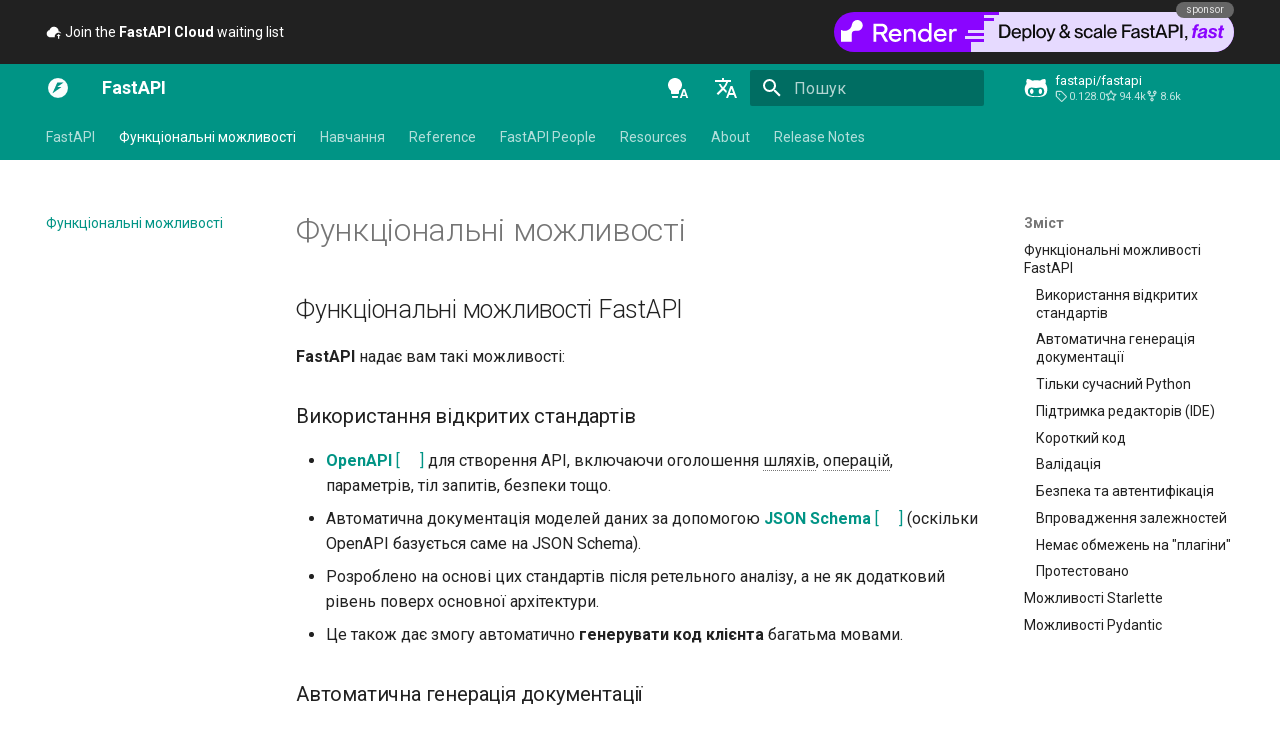

--- FILE ---
content_type: text/html; charset=utf-8
request_url: https://fastapi.tiangolo.com/uk/features/
body_size: 20479
content:

<!doctype html>
<html lang="uk" class="no-js">
  <head>
    
      <meta charset="utf-8">
      <meta name="viewport" content="width=device-width,initial-scale=1">
      
        <meta name="description" content="FastAPI framework, high performance, easy to learn, fast to code, ready for production">
      
      
      
        <link rel="canonical" href="https://fastapi.tiangolo.com/uk/features/">
      
      
        <link rel="prev" href="..">
      
      
        <link rel="next" href="../learn/">
      
      
        
          <link rel="alternate" href="/" hreflang="uk">
        
          <link rel="alternate" href="/de/" hreflang="uk">
        
          <link rel="alternate" href="/es/" hreflang="uk">
        
          <link rel="alternate" href="/ko/" hreflang="uk">
        
          <link rel="alternate" href="/pt/" hreflang="uk">
        
          <link rel="alternate" href="/ru/" hreflang="uk">
        
          <link rel="alternate" href="/uk/" hreflang="uk">
        
      
      
      <link rel="icon" href="../img/favicon.png">
      <meta name="generator" content="mkdocs-1.6.1, mkdocs-material-9.7.0">
    
    
      
        <title>Функціональні можливості - FastAPI</title>
      
    
    
      <link rel="stylesheet" href="../assets/stylesheets/main.618322db.min.css">
      
        
        <link rel="stylesheet" href="../assets/stylesheets/palette.ab4e12ef.min.css">
      
      


    
    
      
    
    
      
        
        
        <link rel="preconnect" href="https://fonts.gstatic.com" crossorigin>
        <link rel="stylesheet" href="https://fonts.googleapis.com/css?family=Roboto:300,300i,400,400i,700,700i%7CRoboto+Mono:400,400i,700,700i&display=fallback">
        <style>:root{--md-text-font:"Roboto";--md-code-font:"Roboto Mono"}</style>
      
    
    
      <link rel="stylesheet" href="../assets/_mkdocstrings.css">
    
      <link rel="stylesheet" href="../css/termynal.css">
    
      <link rel="stylesheet" href="../css/custom.css">
    
    <script>__md_scope=new URL("..",location),__md_hash=e=>[...e].reduce(((e,_)=>(e<<5)-e+_.charCodeAt(0)),0),__md_get=(e,_=localStorage,t=__md_scope)=>JSON.parse(_.getItem(t.pathname+"."+e)),__md_set=(e,_,t=localStorage,a=__md_scope)=>{try{t.setItem(a.pathname+"."+e,JSON.stringify(_))}catch(e){}}</script>
    
      

    
    
  
<meta property="og:type" content="website" />
<meta property="og:title" content="Функціональні можливості - FastAPI" />
<meta property="og:description" content="FastAPI framework, high performance, easy to learn, fast to code, ready for production" />
<meta property="og:image" content="https://fastapi.tiangolo.com/uk/assets/images/social/features.png" />
<meta property="og:image:type" content="image/png" />
<meta property="og:image:width" content="1200" />
<meta property="og:image:height" content="630" />
<meta property="og:url" content="https://fastapi.tiangolo.com/uk/features/" />
<meta property="twitter:card" content="summary_large_image" />
<meta property="twitter:title" content="Функціональні можливості - FastAPI" />
<meta property="twitter:description" content="FastAPI framework, high performance, easy to learn, fast to code, ready for production" />
<meta property="twitter:image" content="https://fastapi.tiangolo.com/uk/assets/images/social/features.png" />
</head>
  
  
    
    
      
    
    
    
    
    <body dir="ltr" data-md-color-scheme="default" data-md-color-primary="indigo" data-md-color-accent="indigo">
  
    
    <input class="md-toggle" data-md-toggle="drawer" type="checkbox" id="__drawer" autocomplete="off">
    <input class="md-toggle" data-md-toggle="search" type="checkbox" id="__search" autocomplete="off">
    <label class="md-overlay" for="__drawer"></label>
    <div data-md-component="skip">
      
        
        <a href="#_1" class="md-skip">
          Перейти до змісту
        </a>
      
    </div>
    <div data-md-component="announce">
      
        <aside class="md-banner">
          <div class="md-banner__inner md-grid md-typeset">
            
            
<div class="announce-wrapper">
  <div id="announce-left">
    <div class="item">
      <a class="announce-link" href="https://fastapicloud.com" target="_blank">
        <span class="twemoji">
          <svg xmlns="http://www.w3.org/2000/svg" viewBox="0 0 24 24"><path d="M13 19c0 .34.04.67.09 1H6.5c-1.5 0-2.81-.5-3.89-1.57C1.54 17.38 1 16.09 1 14.58q0-1.95 1.17-3.48C3.34 9.57 4 9.43 5.25 9.15c.42-1.53 1.25-2.77 2.5-3.72S10.42 4 12 4c1.95 0 3.6.68 4.96 2.04S19 9.05 19 11c1.15.13 2.1.63 2.86 1.5.51.57.84 1.21 1 1.92A5.9 5.9 0 0 0 19 13c-3.31 0-6 2.69-6 6m3-1h2v4h2v-4h2l-3-3z"/></svg>
        </span> Join the <strong>FastAPI Cloud</strong> waiting list 🚀
      </a>
    </div>
    <div class="item">
      <a class="announce-link" href="https://x.com/fastapi" target="_blank">
        <span class="twemoji">
          <svg xmlns="http://www.w3.org/2000/svg" viewBox="0 0 448 512"><!--! Font Awesome Free 7.1.0 by @fontawesome - https://fontawesome.com License - https://fontawesome.com/license/free (Icons: CC BY 4.0, Fonts: SIL OFL 1.1, Code: MIT License) Copyright 2025 Fonticons, Inc.--><path d="M357.2 48h70.6L273.6 224.2 455 464H313L201.7 318.6 74.5 464H3.8l164.9-188.5L-5.2 48h145.6l100.5 132.9zm-24.8 373.8h39.1L119.1 88h-42z"/></svg>
        </span> Follow <strong>@fastapi</strong> on <strong>X (Twitter)</strong> to stay updated
      </a>
    </div>
    <div class="item">
      <a class="announce-link" href="https://www.linkedin.com/company/fastapi" target="_blank">
        <span class="twemoji linkedin">
          <svg xmlns="http://www.w3.org/2000/svg" viewBox="0 0 448 512"><!--! Font Awesome Free 7.1.0 by @fontawesome - https://fontawesome.com License - https://fontawesome.com/license/free (Icons: CC BY 4.0, Fonts: SIL OFL 1.1, Code: MIT License) Copyright 2025 Fonticons, Inc.--><path d="M416 32H31.9C14.3 32 0 46.5 0 64.3v383.4C0 465.5 14.3 480 31.9 480H416c17.6 0 32-14.5 32-32.3V64.3c0-17.8-14.4-32.3-32-32.3M135.4 416H69V202.2h66.5V416zM102.2 96a38.5 38.5 0 1 1 0 77 38.5 38.5 0 1 1 0-77m282.1 320h-66.4V312c0-24.8-.5-56.7-34.5-56.7-34.6 0-39.9 27-39.9 54.9V416h-66.4V202.2h63.7v29.2h.9c8.9-16.8 30.6-34.5 62.9-34.5 67.2 0 79.7 44.3 79.7 101.9z"/></svg>
        </span> Follow <strong>FastAPI</strong> on <strong>LinkedIn</strong> to stay updated
      </a>
    </div>
    <div class="item">
      <a class="announce-link" href="https://fastapi.tiangolo.com/newsletter/">
        <span class="twemoji">
          <svg xmlns="http://www.w3.org/2000/svg" viewBox="0 0 24 24"><path d="m20 8-8 5-8-5V6l8 5 8-5m0-2H4c-1.11 0-2 .89-2 2v12a2 2 0 0 0 2 2h16a2 2 0 0 0 2-2V6a2 2 0 0 0-2-2"/></svg>
        </span> Subscribe to the <strong>FastAPI and friends</strong> newsletter 🎉
      </a>
    </div>
  </div>
  <div id="announce-right" style="position: relative;">
    <div class="item">
      <a title="BlockBee Cryptocurrency Payment Gateway" style="display: block; position: relative;" href="https://blockbee.io?ref=fastapi" target="_blank">
        <span class="sponsor-badge">sponsor</span>
        <img class="sponsor-image" src="/img/sponsors/blockbee-banner.png" />
      </a>
    </div>
    <div class="item">
      <a title="Scalar: Beautiful Open-Source API References from Swagger/OpenAPI files" style="display: block; position: relative;" href="https://github.com/scalar/scalar/?utm_source=fastapi&utm_medium=website&utm_campaign=top-banner" target="_blank">
        <span class="sponsor-badge">sponsor</span>
        <img class="sponsor-image" src="/img/sponsors/scalar-banner.svg" />
      </a>
    </div>
    <div class="item">
      <a title="Auth, user management and more for your B2B product" style="display: block; position: relative;" href="https://www.propelauth.com/?utm_source=fastapi&utm_campaign=1223&utm_medium=topbanner" target="_blank">
        <span class="sponsor-badge">sponsor</span>
        <img class="sponsor-image" src="/img/sponsors/propelauth-banner.png" />
      </a>
    </div>
    <div class="item">
      <a title="Zuplo: Scale, Protect, Document, and Monetize your FastAPI" style="display: block; position: relative;" href="https://zuplo.link/fastapi-web" target="_blank">
        <span class="sponsor-badge">sponsor</span>
        <img class="sponsor-image" src="/img/sponsors/zuplo-banner.png" />
      </a>
    </div>
    <div class="item">
      <a title="liblab - Generate SDKs from FastAPI" style="display: block; position: relative;" href="https://liblab.com?utm_source=fastapi" target="_blank">
        <span class="sponsor-badge">sponsor</span>
        <img class="sponsor-image" src="/img/sponsors/liblab-banner.png" />
      </a>
    </div>
    <div class="item">
      <a title="Deploy & scale any full-stack web app on Render. Focus on building apps, not infra." style="display: block; position: relative;" href="https://docs.render.com/deploy-fastapi?utm_source=deploydoc&utm_medium=referral&utm_campaign=fastapi" target="_blank">
        <span class="sponsor-badge">sponsor</span>
        <img class="sponsor-image" src="/img/sponsors/render-banner.svg" />
      </a>
    </div>
    <div class="item">
      <a title="Cut Code Review Time & Bugs in Half with CodeRabbit" style="display: block; position: relative;" href="https://www.coderabbit.ai/?utm_source=fastapi&utm_medium=banner&utm_campaign=fastapi" target="_blank">
        <span class="sponsor-badge">sponsor</span>
        <img class="sponsor-image" src="/img/sponsors/coderabbit-banner.png" />
      </a>
    </div>
    <div class="item">
      <a title="Making Retail Purchases Actionable for Brands and Developers" style="display: block; position: relative;" href="https://subtotal.com/?utm_source=fastapi&utm_medium=sponsorship&utm_campaign=open-source" target="_blank">
        <span class="sponsor-badge">sponsor</span>
        <img class="sponsor-image" src="/img/sponsors/subtotal-banner.svg" />
      </a>
    </div>
    <div class="item">
      <a title="Deploy enterprise applications at startup speed" style="display: block; position: relative;" href="https://docs.railway.com/guides/fastapi?utm_medium=integration&utm_source=docs&utm_campaign=fastapi" target="_blank">
        <span class="sponsor-badge">sponsor</span>
        <img class="sponsor-image" src="/img/sponsors/railway-banner.png" />
      </a>
    </div>
    <div class="item">
      <a title="SerpApi: Web Search API" style="display: block; position: relative;" href="https://serpapi.com/?utm_source=fastapi_website" target="_blank">
        <span class="sponsor-badge">sponsor</span>
        <img class="sponsor-image" src="/img/sponsors/serpapi-banner.png" />
      </a>
    </div>
    <div class="item">
      <a title="Greptile: The AI Code Reviewer" style="display: block; position: relative;" href="https://www.greptile.com/?utm_source=fastapi&utm_medium=sponsorship&utm_campaign=fastapi_sponsor_page" target="_blank">
        <span class="sponsor-badge">sponsor</span>
        <img class="sponsor-image" src="/img/sponsors/greptile-banner.png" />
      </a>
    </div>
  </div>
</div>

          </div>
          
        </aside>
      
    </div>
    
    
      

  

<header class="md-header md-header--shadow md-header--lifted" data-md-component="header">
  <nav class="md-header__inner md-grid" aria-label="Хедер">
    <a href=".." title="FastAPI" class="md-header__button md-logo" aria-label="FastAPI" data-md-component="logo">
      
  <img src="../img/icon-white.svg" alt="logo">

    </a>
    <label class="md-header__button md-icon" for="__drawer">
      
      <svg xmlns="http://www.w3.org/2000/svg" viewBox="0 0 24 24"><path d="M3 6h18v2H3zm0 5h18v2H3zm0 5h18v2H3z"/></svg>
    </label>
    <div class="md-header__title" data-md-component="header-title">
      <div class="md-header__ellipsis">
        <div class="md-header__topic">
          <span class="md-ellipsis">
            FastAPI
          </span>
        </div>
        <div class="md-header__topic" data-md-component="header-topic">
          <span class="md-ellipsis">
            
              Функціональні можливості
            
          </span>
        </div>
      </div>
    </div>
    
      
        <form class="md-header__option" data-md-component="palette">
  
    
    
    
    <input class="md-option" data-md-color-media="(prefers-color-scheme)" data-md-color-scheme="default" data-md-color-primary="indigo" data-md-color-accent="indigo"  aria-label="Switch to light mode"  type="radio" name="__palette" id="__palette_0">
    
      <label class="md-header__button md-icon" title="Switch to light mode" for="__palette_1" hidden>
        <svg xmlns="http://www.w3.org/2000/svg" viewBox="0 0 24 24"><path d="M9 2C5.13 2 2 5.13 2 9c0 2.38 1.19 4.47 3 5.74V17c0 .55.45 1 1 1h6c.55 0 1-.45 1-1v-2.26c1.81-1.27 3-3.36 3-5.74 0-3.87-3.13-7-7-7M6 21c0 .55.45 1 1 1h4c.55 0 1-.45 1-1v-1H6zm13-8h-2l-3.2 9h1.9l.7-2h3.2l.7 2h1.9zm-2.15 5.65L18 15l1.15 3.65z"/></svg>
      </label>
    
  
    
    
    
    <input class="md-option" data-md-color-media="(prefers-color-scheme: light)" data-md-color-scheme="default" data-md-color-primary="teal" data-md-color-accent="amber"  aria-label="Switch to dark mode"  type="radio" name="__palette" id="__palette_1">
    
      <label class="md-header__button md-icon" title="Switch to dark mode" for="__palette_2" hidden>
        <svg xmlns="http://www.w3.org/2000/svg" viewBox="0 0 24 24"><path d="M12 2a7 7 0 0 0-7 7c0 2.38 1.19 4.47 3 5.74V17a1 1 0 0 0 1 1h6a1 1 0 0 0 1-1v-2.26c1.81-1.27 3-3.36 3-5.74a7 7 0 0 0-7-7M9 21a1 1 0 0 0 1 1h4a1 1 0 0 0 1-1v-1H9z"/></svg>
      </label>
    
  
    
    
    
    <input class="md-option" data-md-color-media="(prefers-color-scheme: dark)" data-md-color-scheme="slate" data-md-color-primary="teal" data-md-color-accent="amber"  aria-label="Switch to system preference"  type="radio" name="__palette" id="__palette_2">
    
      <label class="md-header__button md-icon" title="Switch to system preference" for="__palette_0" hidden>
        <svg xmlns="http://www.w3.org/2000/svg" viewBox="0 0 24 24"><path d="M12 2a7 7 0 0 1 7 7c0 2.38-1.19 4.47-3 5.74V17a1 1 0 0 1-1 1H9a1 1 0 0 1-1-1v-2.26C6.19 13.47 5 11.38 5 9a7 7 0 0 1 7-7M9 21v-1h6v1a1 1 0 0 1-1 1h-4a1 1 0 0 1-1-1m3-17a5 5 0 0 0-5 5c0 2.05 1.23 3.81 3 4.58V16h4v-2.42c1.77-.77 3-2.53 3-4.58a5 5 0 0 0-5-5"/></svg>
      </label>
    
  
</form>
      
    
    
      <script>var palette=__md_get("__palette");if(palette&&palette.color){if("(prefers-color-scheme)"===palette.color.media){var media=matchMedia("(prefers-color-scheme: light)"),input=document.querySelector(media.matches?"[data-md-color-media='(prefers-color-scheme: light)']":"[data-md-color-media='(prefers-color-scheme: dark)']");palette.color.media=input.getAttribute("data-md-color-media"),palette.color.scheme=input.getAttribute("data-md-color-scheme"),palette.color.primary=input.getAttribute("data-md-color-primary"),palette.color.accent=input.getAttribute("data-md-color-accent")}for(var[key,value]of Object.entries(palette.color))document.body.setAttribute("data-md-color-"+key,value)}</script>
    
    
      <div class="md-header__option">
  <div class="md-select">
    
    <button class="md-header__button md-icon" aria-label="Обрати мову">
      <svg xmlns="http://www.w3.org/2000/svg" viewBox="0 0 24 24"><path d="m12.87 15.07-2.54-2.51.03-.03A17.5 17.5 0 0 0 14.07 6H17V4h-7V2H8v2H1v2h11.17C11.5 7.92 10.44 9.75 9 11.35 8.07 10.32 7.3 9.19 6.69 8h-2c.73 1.63 1.73 3.17 2.98 4.56l-5.09 5.02L4 19l5-5 3.11 3.11zM18.5 10h-2L12 22h2l1.12-3h4.75L21 22h2zm-2.62 7 1.62-4.33L19.12 17z"/></svg>
    </button>
    <div class="md-select__inner">
      <ul class="md-select__list">
        
          <li class="md-select__item">
            <a href="/" hreflang="" class="md-select__link">
              en - English
            </a>
          </li>
        
          <li class="md-select__item">
            <a href="/de/" hreflang="" class="md-select__link">
              de - Deutsch
            </a>
          </li>
        
          <li class="md-select__item">
            <a href="/es/" hreflang="" class="md-select__link">
              es - español
            </a>
          </li>
        
          <li class="md-select__item">
            <a href="/ko/" hreflang="" class="md-select__link">
              ko - 한국어
            </a>
          </li>
        
          <li class="md-select__item">
            <a href="/pt/" hreflang="" class="md-select__link">
              pt - português
            </a>
          </li>
        
          <li class="md-select__item">
            <a href="/ru/" hreflang="" class="md-select__link">
              ru - русский язык
            </a>
          </li>
        
          <li class="md-select__item">
            <a href="/uk/" hreflang="" class="md-select__link">
              uk - українська мова
            </a>
          </li>
        
      </ul>
    </div>
  </div>
</div>
    
    
      
      
        <label class="md-header__button md-icon" for="__search">
          
          <svg xmlns="http://www.w3.org/2000/svg" viewBox="0 0 24 24"><path d="M9.5 3A6.5 6.5 0 0 1 16 9.5c0 1.61-.59 3.09-1.56 4.23l.27.27h.79l5 5-1.5 1.5-5-5v-.79l-.27-.27A6.52 6.52 0 0 1 9.5 16 6.5 6.5 0 0 1 3 9.5 6.5 6.5 0 0 1 9.5 3m0 2C7 5 5 7 5 9.5S7 14 9.5 14 14 12 14 9.5 12 5 9.5 5"/></svg>
        </label>
        <div class="md-search" data-md-component="search" role="dialog">
  <label class="md-search__overlay" for="__search"></label>
  <div class="md-search__inner" role="search">
    <form class="md-search__form" name="search">
      <input type="text" class="md-search__input" name="query" aria-label="Пошук" placeholder="Пошук" autocapitalize="off" autocorrect="off" autocomplete="off" spellcheck="false" data-md-component="search-query" required>
      <label class="md-search__icon md-icon" for="__search">
        
        <svg xmlns="http://www.w3.org/2000/svg" viewBox="0 0 24 24"><path d="M9.5 3A6.5 6.5 0 0 1 16 9.5c0 1.61-.59 3.09-1.56 4.23l.27.27h.79l5 5-1.5 1.5-5-5v-.79l-.27-.27A6.52 6.52 0 0 1 9.5 16 6.5 6.5 0 0 1 3 9.5 6.5 6.5 0 0 1 9.5 3m0 2C7 5 5 7 5 9.5S7 14 9.5 14 14 12 14 9.5 12 5 9.5 5"/></svg>
        
        <svg xmlns="http://www.w3.org/2000/svg" viewBox="0 0 24 24"><path d="M20 11v2H8l5.5 5.5-1.42 1.42L4.16 12l7.92-7.92L13.5 5.5 8 11z"/></svg>
      </label>
      <nav class="md-search__options" aria-label="Шукати">
        
          <a href="javascript:void(0)" class="md-search__icon md-icon" title="Поділитись" aria-label="Поділитись" data-clipboard data-clipboard-text="" data-md-component="search-share" tabindex="-1">
            
            <svg xmlns="http://www.w3.org/2000/svg" viewBox="0 0 24 24"><path d="M18 16.08c-.76 0-1.44.3-1.96.77L8.91 12.7c.05-.23.09-.46.09-.7s-.04-.47-.09-.7l7.05-4.11c.54.5 1.25.81 2.04.81a3 3 0 0 0 3-3 3 3 0 0 0-3-3 3 3 0 0 0-3 3c0 .24.04.47.09.7L8.04 9.81C7.5 9.31 6.79 9 6 9a3 3 0 0 0-3 3 3 3 0 0 0 3 3c.79 0 1.5-.31 2.04-.81l7.12 4.15c-.05.21-.08.43-.08.66 0 1.61 1.31 2.91 2.92 2.91s2.92-1.3 2.92-2.91A2.92 2.92 0 0 0 18 16.08"/></svg>
          </a>
        
        <button type="reset" class="md-search__icon md-icon" title="Очистити" aria-label="Очистити" tabindex="-1">
          
          <svg xmlns="http://www.w3.org/2000/svg" viewBox="0 0 24 24"><path d="M19 6.41 17.59 5 12 10.59 6.41 5 5 6.41 10.59 12 5 17.59 6.41 19 12 13.41 17.59 19 19 17.59 13.41 12z"/></svg>
        </button>
      </nav>
      
        <div class="md-search__suggest" data-md-component="search-suggest"></div>
      
    </form>
    <div class="md-search__output">
      <div class="md-search__scrollwrap" tabindex="0" data-md-scrollfix>
        <div class="md-search-result" data-md-component="search-result">
          <div class="md-search-result__meta">
            Пошук розпочато
          </div>
          <ol class="md-search-result__list" role="presentation"></ol>
        </div>
      </div>
    </div>
  </div>
</div>
      
    
    
      <div class="md-header__source">
        <a href="https://github.com/fastapi/fastapi" title="Перейти до вихідного коду" class="md-source" data-md-component="source">
  <div class="md-source__icon md-icon">
    
    <svg xmlns="http://www.w3.org/2000/svg" viewBox="0 0 512 512"><!--! Font Awesome Free 7.1.0 by @fontawesome - https://fontawesome.com License - https://fontawesome.com/license/free (Icons: CC BY 4.0, Fonts: SIL OFL 1.1, Code: MIT License) Copyright 2025 Fonticons, Inc.--><path d="M202.1 328.7c0 20.9-10.9 55.1-36.7 55.1s-36.7-34.2-36.7-55.1 10.9-55.1 36.7-55.1 36.7 34.2 36.7 55.1M496 278.2c0 31.9-3.2 65.7-17.5 95-37.9 76.6-142.1 74.8-216.7 74.8-75.8 0-186.2 2.7-225.6-74.8-14.6-29-20.2-63.1-20.2-95 0-41.9 13.9-81.5 41.5-113.6-5.2-15.8-7.7-32.4-7.7-48.8 0-21.5 4.9-32.3 14.6-51.8 45.3 0 74.3 9 108.8 36 29-6.9 58.8-10 88.7-10 27 0 54.2 2.9 80.4 9.2 34-26.7 63-35.2 107.8-35.2 9.8 19.5 14.6 30.3 14.6 51.8 0 16.4-2.6 32.7-7.7 48.2 27.5 32.4 39 72.3 39 114.2m-64.3 50.5c0-43.9-26.7-82.6-73.5-82.6-18.9 0-37 3.4-56 6-14.9 2.3-29.8 3.2-45.1 3.2-15.2 0-30.1-.9-45.1-3.2-18.7-2.6-37-6-56-6-46.8 0-73.5 38.7-73.5 82.6 0 87.8 80.4 101.3 150.4 101.3h48.2c70.3 0 150.6-13.4 150.6-101.3m-82.6-55.1c-25.8 0-36.7 34.2-36.7 55.1s10.9 55.1 36.7 55.1 36.7-34.2 36.7-55.1-10.9-55.1-36.7-55.1"/></svg>
  </div>
  <div class="md-source__repository">
    fastapi/fastapi
  </div>
</a>
      </div>
    
  </nav>
  
    
      
<nav class="md-tabs" aria-label="Вкладки" data-md-component="tabs">
  <div class="md-grid">
    <ul class="md-tabs__list">
      
        
  
  
  
  
    <li class="md-tabs__item">
      <a href=".." class="md-tabs__link">
        
  
  
    
  
  FastAPI

      </a>
    </li>
  

      
        
  
  
  
    
  
  
    <li class="md-tabs__item md-tabs__item--active">
      <a href="./" class="md-tabs__link">
        
  
  
    
  
  Функціональні можливості

      </a>
    </li>
  

      
        
  
  
  
  
    
    
      <li class="md-tabs__item">
        <a href="../learn/" class="md-tabs__link">
          
  
  
    
  
  Навчання 

        </a>
      </li>
    
  

      
        
  
  
  
  
    
    
      <li class="md-tabs__item">
        <a href="../reference/" class="md-tabs__link">
          
  
  
    
  
  Reference

        </a>
      </li>
    
  

      
        
  
  
  
  
    <li class="md-tabs__item">
      <a href="../fastapi-people/" class="md-tabs__link">
        
  
  
    
  
  FastAPI People

      </a>
    </li>
  

      
        
  
  
  
  
    
    
      <li class="md-tabs__item">
        <a href="../resources/" class="md-tabs__link">
          
  
  
    
  
  Resources 

        </a>
      </li>
    
  

      
        
  
  
  
  
    
    
      <li class="md-tabs__item">
        <a href="../about/" class="md-tabs__link">
          
  
  
    
  
  About 

        </a>
      </li>
    
  

      
        
  
  
  
  
    <li class="md-tabs__item">
      <a href="../release-notes/" class="md-tabs__link">
        
  
  
    
  
  Release Notes

      </a>
    </li>
  

      
    </ul>
  </div>
</nav>
    
  
</header>
    
    <div class="md-container" data-md-component="container">
      
      
        
      
      <main class="md-main" data-md-component="main">
        <div class="md-main__inner md-grid">
          
            
              
              <div class="md-sidebar md-sidebar--primary" data-md-component="sidebar" data-md-type="navigation" >
                <div class="md-sidebar__scrollwrap">
                  <div class="md-sidebar__inner">
                    


  


<nav class="md-nav md-nav--primary md-nav--lifted" aria-label="Навігація" data-md-level="0">
  <label class="md-nav__title" for="__drawer">
    <a href=".." title="FastAPI" class="md-nav__button md-logo" aria-label="FastAPI" data-md-component="logo">
      
  <img src="../img/icon-white.svg" alt="logo">

    </a>
    FastAPI
  </label>
  
    <div class="md-nav__source">
      <a href="https://github.com/fastapi/fastapi" title="Перейти до вихідного коду" class="md-source" data-md-component="source">
  <div class="md-source__icon md-icon">
    
    <svg xmlns="http://www.w3.org/2000/svg" viewBox="0 0 512 512"><!--! Font Awesome Free 7.1.0 by @fontawesome - https://fontawesome.com License - https://fontawesome.com/license/free (Icons: CC BY 4.0, Fonts: SIL OFL 1.1, Code: MIT License) Copyright 2025 Fonticons, Inc.--><path d="M202.1 328.7c0 20.9-10.9 55.1-36.7 55.1s-36.7-34.2-36.7-55.1 10.9-55.1 36.7-55.1 36.7 34.2 36.7 55.1M496 278.2c0 31.9-3.2 65.7-17.5 95-37.9 76.6-142.1 74.8-216.7 74.8-75.8 0-186.2 2.7-225.6-74.8-14.6-29-20.2-63.1-20.2-95 0-41.9 13.9-81.5 41.5-113.6-5.2-15.8-7.7-32.4-7.7-48.8 0-21.5 4.9-32.3 14.6-51.8 45.3 0 74.3 9 108.8 36 29-6.9 58.8-10 88.7-10 27 0 54.2 2.9 80.4 9.2 34-26.7 63-35.2 107.8-35.2 9.8 19.5 14.6 30.3 14.6 51.8 0 16.4-2.6 32.7-7.7 48.2 27.5 32.4 39 72.3 39 114.2m-64.3 50.5c0-43.9-26.7-82.6-73.5-82.6-18.9 0-37 3.4-56 6-14.9 2.3-29.8 3.2-45.1 3.2-15.2 0-30.1-.9-45.1-3.2-18.7-2.6-37-6-56-6-46.8 0-73.5 38.7-73.5 82.6 0 87.8 80.4 101.3 150.4 101.3h48.2c70.3 0 150.6-13.4 150.6-101.3m-82.6-55.1c-25.8 0-36.7 34.2-36.7 55.1s10.9 55.1 36.7 55.1 36.7-34.2 36.7-55.1-10.9-55.1-36.7-55.1"/></svg>
  </div>
  <div class="md-source__repository">
    fastapi/fastapi
  </div>
</a>
    </div>
  
  <ul class="md-nav__list" data-md-scrollfix>
    
      
      
  
  
  
  
    <li class="md-nav__item">
      <a href=".." class="md-nav__link">
        
  
  
  <span class="md-ellipsis">
    
  
    FastAPI
  

    
  </span>
  
  

      </a>
    </li>
  

    
      
      
  
  
    
  
  
  
    <li class="md-nav__item md-nav__item--active">
      
      <input class="md-nav__toggle md-toggle" type="checkbox" id="__toc">
      
      
        
      
      
        <label class="md-nav__link md-nav__link--active" for="__toc">
          
  
  
  <span class="md-ellipsis">
    
  
    <span class="md-typeset">
      Функціональні можливості
    </span>
  

    
  </span>
  
  

          <span class="md-nav__icon md-icon"></span>
        </label>
      
      <a href="./" class="md-nav__link md-nav__link--active">
        
  
  
  <span class="md-ellipsis">
    
  
    <span class="md-typeset">
      Функціональні можливості
    </span>
  

    
  </span>
  
  

      </a>
      
        

<nav class="md-nav md-nav--secondary" aria-label="Зміст">
  
  
  
    
  
  
    <label class="md-nav__title" for="__toc">
      <span class="md-nav__icon md-icon"></span>
      Зміст
    </label>
    <ul class="md-nav__list" data-md-component="toc" data-md-scrollfix>
      
        <li class="md-nav__item">
  <a href="#fastapi" class="md-nav__link">
    <span class="md-ellipsis">
      
        <span class="md-typeset">
          Функціональні можливості FastAPI
        </span>
      
    </span>
  </a>
  
    <nav class="md-nav" aria-label="Функціональні можливості FastAPI">
      <ul class="md-nav__list">
        
          <li class="md-nav__item">
  <a href="#_2" class="md-nav__link">
    <span class="md-ellipsis">
      
        <span class="md-typeset">
          Використання відкритих стандартів
        </span>
      
    </span>
  </a>
  
</li>
        
          <li class="md-nav__item">
  <a href="#_3" class="md-nav__link">
    <span class="md-ellipsis">
      
        <span class="md-typeset">
          Автоматична генерація документації
        </span>
      
    </span>
  </a>
  
</li>
        
          <li class="md-nav__item">
  <a href="#python" class="md-nav__link">
    <span class="md-ellipsis">
      
        <span class="md-typeset">
          Тільки сучасний Python
        </span>
      
    </span>
  </a>
  
</li>
        
          <li class="md-nav__item">
  <a href="#ide" class="md-nav__link">
    <span class="md-ellipsis">
      
        <span class="md-typeset">
          Підтримка редакторів (IDE)
        </span>
      
    </span>
  </a>
  
</li>
        
          <li class="md-nav__item">
  <a href="#_4" class="md-nav__link">
    <span class="md-ellipsis">
      
        <span class="md-typeset">
          Короткий код
        </span>
      
    </span>
  </a>
  
</li>
        
          <li class="md-nav__item">
  <a href="#_5" class="md-nav__link">
    <span class="md-ellipsis">
      
        <span class="md-typeset">
          Валідація
        </span>
      
    </span>
  </a>
  
</li>
        
          <li class="md-nav__item">
  <a href="#_6" class="md-nav__link">
    <span class="md-ellipsis">
      
        <span class="md-typeset">
          Безпека та автентифікація
        </span>
      
    </span>
  </a>
  
</li>
        
          <li class="md-nav__item">
  <a href="#_7" class="md-nav__link">
    <span class="md-ellipsis">
      
        <span class="md-typeset">
          Впровадження залежностей
        </span>
      
    </span>
  </a>
  
</li>
        
          <li class="md-nav__item">
  <a href="#_8" class="md-nav__link">
    <span class="md-ellipsis">
      
        <span class="md-typeset">
          Немає обмежень на "плагіни"
        </span>
      
    </span>
  </a>
  
</li>
        
          <li class="md-nav__item">
  <a href="#_9" class="md-nav__link">
    <span class="md-ellipsis">
      
        <span class="md-typeset">
          Протестовано
        </span>
      
    </span>
  </a>
  
</li>
        
      </ul>
    </nav>
  
</li>
      
        <li class="md-nav__item">
  <a href="#starlette" class="md-nav__link">
    <span class="md-ellipsis">
      
        <span class="md-typeset">
          Можливості Starlette
        </span>
      
    </span>
  </a>
  
</li>
      
        <li class="md-nav__item">
  <a href="#pydantic" class="md-nav__link">
    <span class="md-ellipsis">
      
        <span class="md-typeset">
          Можливості Pydantic
        </span>
      
    </span>
  </a>
  
</li>
      
    </ul>
  
</nav>
      
    </li>
  

    
      
      
  
  
  
  
    
    
      
        
          
        
      
        
      
        
      
        
      
        
      
        
      
        
      
        
      
        
      
        
      
    
    
    
      
      
    
    
    <li class="md-nav__item md-nav__item--nested">
      
        
        
        <input class="md-nav__toggle md-toggle " type="checkbox" id="__nav_3" >
        
          
          <div class="md-nav__link md-nav__container">
            <a href="../learn/" class="md-nav__link ">
              
  
  
  <span class="md-ellipsis">
    
  
    Навчання 
  

    
  </span>
  
  

            </a>
            
              
              <label class="md-nav__link " for="__nav_3" id="__nav_3_label" tabindex="0">
                <span class="md-nav__icon md-icon"></span>
              </label>
            
          </div>
        
        <nav class="md-nav" data-md-level="1" aria-labelledby="__nav_3_label" aria-expanded="false">
          <label class="md-nav__title" for="__nav_3">
            <span class="md-nav__icon md-icon"></span>
            
  
    Навчання 
  

          </label>
          <ul class="md-nav__list" data-md-scrollfix>
            
              
            
              
                
  
  
  
  
    <li class="md-nav__item">
      <a href="../python-types/" class="md-nav__link">
        
  
  
  <span class="md-ellipsis">
    
  
    <span class="md-typeset">
      Вступ до типів Python
    </span>
  

    
  </span>
  
  

      </a>
    </li>
  

              
            
              
                
  
  
  
  
    <li class="md-nav__item">
      <a href="../async/" class="md-nav__link">
        
  
  
  <span class="md-ellipsis">
    
  
    <span class="md-typeset">
      Concurrency and async / await
    </span>
  

    
  </span>
  
  

      </a>
    </li>
  

              
            
              
                
  
  
  
  
    <li class="md-nav__item">
      <a href="../environment-variables/" class="md-nav__link">
        
  
  
  <span class="md-ellipsis">
    
  
    <span class="md-typeset">
      Environment Variables
    </span>
  

    
  </span>
  
  

      </a>
    </li>
  

              
            
              
                
  
  
  
  
    <li class="md-nav__item">
      <a href="../virtual-environments/" class="md-nav__link">
        
  
  
  <span class="md-ellipsis">
    
  
    <span class="md-typeset">
      Virtual Environments
    </span>
  

    
  </span>
  
  

      </a>
    </li>
  

              
            
              
                
  
  
  
  
    
    
      
        
          
        
      
        
      
        
      
        
      
        
      
        
      
        
      
        
      
        
      
        
      
        
      
        
      
        
      
        
      
        
      
        
      
        
      
        
      
        
      
        
      
        
      
        
      
        
      
        
      
        
      
        
      
        
      
        
      
        
      
        
      
        
      
        
      
        
      
        
      
        
      
        
      
        
      
        
      
        
      
    
    
    
      
      
    
    
    <li class="md-nav__item md-nav__item--nested">
      
        
        
        <input class="md-nav__toggle md-toggle " type="checkbox" id="__nav_3_6" >
        
          
          <div class="md-nav__link md-nav__container">
            <a href="../tutorial/" class="md-nav__link ">
              
  
  
  <span class="md-ellipsis">
    
  
    Туторіал - Посібник користувача 
  

    
  </span>
  
  

            </a>
            
              
              <label class="md-nav__link " for="__nav_3_6" id="__nav_3_6_label" tabindex="0">
                <span class="md-nav__icon md-icon"></span>
              </label>
            
          </div>
        
        <nav class="md-nav" data-md-level="2" aria-labelledby="__nav_3_6_label" aria-expanded="false">
          <label class="md-nav__title" for="__nav_3_6">
            <span class="md-nav__icon md-icon"></span>
            
  
    Туторіал - Посібник користувача 
  

          </label>
          <ul class="md-nav__list" data-md-scrollfix>
            
              
            
              
                
  
  
  
  
    <li class="md-nav__item">
      <a href="../tutorial/first-steps/" class="md-nav__link">
        
  
  
  <span class="md-ellipsis">
    
  
    <span class="md-typeset">
      Перші кроки
    </span>
  

    
  </span>
  
  

      </a>
    </li>
  

              
            
              
                
  
  
  
  
    <li class="md-nav__item">
      <a href="../tutorial/path-params/" class="md-nav__link">
        
  
  
  <span class="md-ellipsis">
    
  
    <span class="md-typeset">
      Параметри шляху
    </span>
  

    
  </span>
  
  

      </a>
    </li>
  

              
            
              
                
  
  
  
  
    <li class="md-nav__item">
      <a href="../tutorial/query-params/" class="md-nav__link">
        
  
  
  <span class="md-ellipsis">
    
  
    <span class="md-typeset">
      Query параметри
    </span>
  

    
  </span>
  
  

      </a>
    </li>
  

              
            
              
                
  
  
  
  
    <li class="md-nav__item">
      <a href="../tutorial/body/" class="md-nav__link">
        
  
  
  <span class="md-ellipsis">
    
  
    <span class="md-typeset">
      Тіло запиту
    </span>
  

    
  </span>
  
  

      </a>
    </li>
  

              
            
              
                
  
  
  
  
    <li class="md-nav__item">
      <a href="../tutorial/query-params-str-validations/" class="md-nav__link">
        
  
  
  <span class="md-ellipsis">
    
  
    <span class="md-typeset">
      Query параметри та валідація рядків
    </span>
  

    
  </span>
  
  

      </a>
    </li>
  

              
            
              
                
  
  
  
  
    <li class="md-nav__item">
      <a href="../tutorial/path-params-numeric-validations/" class="md-nav__link">
        
  
  
  <span class="md-ellipsis">
    
  
    <span class="md-typeset">
      Параметри шляху та валідація числових даних
    </span>
  

    
  </span>
  
  

      </a>
    </li>
  

              
            
              
                
  
  
  
  
    <li class="md-nav__item">
      <a href="../tutorial/query-param-models/" class="md-nav__link">
        
  
  
  <span class="md-ellipsis">
    
  
    <span class="md-typeset">
      Моделі параметрів запиту
    </span>
  

    
  </span>
  
  

      </a>
    </li>
  

              
            
              
                
  
  
  
  
    <li class="md-nav__item">
      <a href="../tutorial/body-multiple-params/" class="md-nav__link">
        
  
  
  <span class="md-ellipsis">
    
  
    <span class="md-typeset">
      Тіло - Декілька параметрів
    </span>
  

    
  </span>
  
  

      </a>
    </li>
  

              
            
              
                
  
  
  
  
    <li class="md-nav__item">
      <a href="../tutorial/body-fields/" class="md-nav__link">
        
  
  
  <span class="md-ellipsis">
    
  
    <span class="md-typeset">
      Тіло — Поля
    </span>
  

    
  </span>
  
  

      </a>
    </li>
  

              
            
              
                
  
  
  
  
    <li class="md-nav__item">
      <a href="../tutorial/body-nested-models/" class="md-nav__link">
        
  
  
  <span class="md-ellipsis">
    
  
    <span class="md-typeset">
      Тіло - Вкладені моделі
    </span>
  

    
  </span>
  
  

      </a>
    </li>
  

              
            
              
                
  
  
  
  
    <li class="md-nav__item">
      <a href="../tutorial/schema-extra-example/" class="md-nav__link">
        
  
  
  <span class="md-ellipsis">
    
  
    <span class="md-typeset">
      Декларування прикладів вхідних даних
    </span>
  

    
  </span>
  
  

      </a>
    </li>
  

              
            
              
                
  
  
  
  
    <li class="md-nav__item">
      <a href="../tutorial/extra-data-types/" class="md-nav__link">
        
  
  
  <span class="md-ellipsis">
    
  
    <span class="md-typeset">
      Додаткові типи даних
    </span>
  

    
  </span>
  
  

      </a>
    </li>
  

              
            
              
                
  
  
  
  
    <li class="md-nav__item">
      <a href="../tutorial/cookie-params/" class="md-nav__link">
        
  
  
  <span class="md-ellipsis">
    
  
    <span class="md-typeset">
      Параметри Cookie
    </span>
  

    
  </span>
  
  

      </a>
    </li>
  

              
            
              
                
  
  
  
  
    <li class="md-nav__item">
      <a href="../tutorial/header-params/" class="md-nav__link">
        
  
  
  <span class="md-ellipsis">
    
  
    <span class="md-typeset">
      Параметри заголовків
    </span>
  

    
  </span>
  
  

      </a>
    </li>
  

              
            
              
                
  
  
  
  
    <li class="md-nav__item">
      <a href="../tutorial/cookie-param-models/" class="md-nav__link">
        
  
  
  <span class="md-ellipsis">
    
  
    <span class="md-typeset">
      Моделі параметрів Cookie
    </span>
  

    
  </span>
  
  

      </a>
    </li>
  

              
            
              
                
  
  
  
  
    <li class="md-nav__item">
      <a href="../tutorial/header-param-models/" class="md-nav__link">
        
  
  
  <span class="md-ellipsis">
    
  
    <span class="md-typeset">
      Моделі параметрів заголовків
    </span>
  

    
  </span>
  
  

      </a>
    </li>
  

              
            
              
                
  
  
  
  
    <li class="md-nav__item">
      <a href="../tutorial/response-model/" class="md-nav__link">
        
  
  
  <span class="md-ellipsis">
    
  
    <span class="md-typeset">
      Модель відповіді — Тип, що повертається
    </span>
  

    
  </span>
  
  

      </a>
    </li>
  

              
            
              
                
  
  
  
  
    <li class="md-nav__item">
      <a href="../tutorial/extra-models/" class="md-nav__link">
        
  
  
  <span class="md-ellipsis">
    
  
    <span class="md-typeset">
      Extra Models
    </span>
  

    
  </span>
  
  

      </a>
    </li>
  

              
            
              
                
  
  
  
  
    <li class="md-nav__item">
      <a href="../tutorial/response-status-code/" class="md-nav__link">
        
  
  
  <span class="md-ellipsis">
    
  
    <span class="md-typeset">
      Код статусу відповіді
    </span>
  

    
  </span>
  
  

      </a>
    </li>
  

              
            
              
                
  
  
  
  
    <li class="md-nav__item">
      <a href="../tutorial/request-forms/" class="md-nav__link">
        
  
  
  <span class="md-ellipsis">
    
  
    <span class="md-typeset">
      Дані форми
    </span>
  

    
  </span>
  
  

      </a>
    </li>
  

              
            
              
                
  
  
  
  
    <li class="md-nav__item">
      <a href="../tutorial/request-form-models/" class="md-nav__link">
        
  
  
  <span class="md-ellipsis">
    
  
    <span class="md-typeset">
      Моделі форм
    </span>
  

    
  </span>
  
  

      </a>
    </li>
  

              
            
              
                
  
  
  
  
    <li class="md-nav__item">
      <a href="../tutorial/request-files/" class="md-nav__link">
        
  
  
  <span class="md-ellipsis">
    
  
    <span class="md-typeset">
      Запит файлів
    </span>
  

    
  </span>
  
  

      </a>
    </li>
  

              
            
              
                
  
  
  
  
    <li class="md-nav__item">
      <a href="../tutorial/request-forms-and-files/" class="md-nav__link">
        
  
  
  <span class="md-ellipsis">
    
  
    <span class="md-typeset">
      Запити з формами та файлами
    </span>
  

    
  </span>
  
  

      </a>
    </li>
  

              
            
              
                
  
  
  
  
    <li class="md-nav__item">
      <a href="../tutorial/handling-errors/" class="md-nav__link">
        
  
  
  <span class="md-ellipsis">
    
  
    <span class="md-typeset">
      Обробка помилок
    </span>
  

    
  </span>
  
  

      </a>
    </li>
  

              
            
              
                
  
  
  
  
    <li class="md-nav__item">
      <a href="../tutorial/path-operation-configuration/" class="md-nav__link">
        
  
  
  <span class="md-ellipsis">
    
  
    <span class="md-typeset">
      Path Operation Configuration
    </span>
  

    
  </span>
  
  

      </a>
    </li>
  

              
            
              
                
  
  
  
  
    <li class="md-nav__item">
      <a href="../tutorial/encoder/" class="md-nav__link">
        
  
  
  <span class="md-ellipsis">
    
  
    <span class="md-typeset">
      JSON-сумісний кодувальник
    </span>
  

    
  </span>
  
  

      </a>
    </li>
  

              
            
              
                
  
  
  
  
    <li class="md-nav__item">
      <a href="../tutorial/body-updates/" class="md-nav__link">
        
  
  
  <span class="md-ellipsis">
    
  
    <span class="md-typeset">
      Тіло — Оновлення
    </span>
  

    
  </span>
  
  

      </a>
    </li>
  

              
            
              
                
  
  
  
  
    
    
      
        
          
        
      
        
      
        
      
        
      
        
      
        
      
    
    
    
      
      
    
    
    <li class="md-nav__item md-nav__item--nested">
      
        
        
        <input class="md-nav__toggle md-toggle " type="checkbox" id="__nav_3_6_29" >
        
          
          <div class="md-nav__link md-nav__container">
            <a href="../tutorial/dependencies/" class="md-nav__link ">
              
  
  
  <span class="md-ellipsis">
    
  
    Dependencies 
  

    
  </span>
  
  

            </a>
            
              
              <label class="md-nav__link " for="__nav_3_6_29" id="__nav_3_6_29_label" tabindex="0">
                <span class="md-nav__icon md-icon"></span>
              </label>
            
          </div>
        
        <nav class="md-nav" data-md-level="3" aria-labelledby="__nav_3_6_29_label" aria-expanded="false">
          <label class="md-nav__title" for="__nav_3_6_29">
            <span class="md-nav__icon md-icon"></span>
            
  
    Dependencies 
  

          </label>
          <ul class="md-nav__list" data-md-scrollfix>
            
              
            
              
                
  
  
  
  
    <li class="md-nav__item">
      <a href="../tutorial/dependencies/classes-as-dependencies/" class="md-nav__link">
        
  
  
  <span class="md-ellipsis">
    
  
    <span class="md-typeset">
      Classes as Dependencies
    </span>
  

    
  </span>
  
  

      </a>
    </li>
  

              
            
              
                
  
  
  
  
    <li class="md-nav__item">
      <a href="../tutorial/dependencies/sub-dependencies/" class="md-nav__link">
        
  
  
  <span class="md-ellipsis">
    
  
    <span class="md-typeset">
      Sub-dependencies
    </span>
  

    
  </span>
  
  

      </a>
    </li>
  

              
            
              
                
  
  
  
  
    <li class="md-nav__item">
      <a href="../tutorial/dependencies/dependencies-in-path-operation-decorators/" class="md-nav__link">
        
  
  
  <span class="md-ellipsis">
    
  
    <span class="md-typeset">
      Dependencies in path operation decorators
    </span>
  

    
  </span>
  
  

      </a>
    </li>
  

              
            
              
                
  
  
  
  
    <li class="md-nav__item">
      <a href="../tutorial/dependencies/global-dependencies/" class="md-nav__link">
        
  
  
  <span class="md-ellipsis">
    
  
    <span class="md-typeset">
      Global Dependencies
    </span>
  

    
  </span>
  
  

      </a>
    </li>
  

              
            
              
                
  
  
  
  
    <li class="md-nav__item">
      <a href="../tutorial/dependencies/dependencies-with-yield/" class="md-nav__link">
        
  
  
  <span class="md-ellipsis">
    
  
    <span class="md-typeset">
      Dependencies with yield
    </span>
  

    
  </span>
  
  

      </a>
    </li>
  

              
            
          </ul>
        </nav>
      
    </li>
  

              
            
              
                
  
  
  
  
    
    
      
        
          
        
      
        
      
        
      
        
      
        
      
    
    
    
      
      
    
    
    <li class="md-nav__item md-nav__item--nested">
      
        
        
        <input class="md-nav__toggle md-toggle " type="checkbox" id="__nav_3_6_30" >
        
          
          <div class="md-nav__link md-nav__container">
            <a href="../tutorial/security/" class="md-nav__link ">
              
  
  
  <span class="md-ellipsis">
    
  
    Безпека 
  

    
  </span>
  
  

            </a>
            
              
              <label class="md-nav__link " for="__nav_3_6_30" id="__nav_3_6_30_label" tabindex="0">
                <span class="md-nav__icon md-icon"></span>
              </label>
            
          </div>
        
        <nav class="md-nav" data-md-level="3" aria-labelledby="__nav_3_6_30_label" aria-expanded="false">
          <label class="md-nav__title" for="__nav_3_6_30">
            <span class="md-nav__icon md-icon"></span>
            
  
    Безпека 
  

          </label>
          <ul class="md-nav__list" data-md-scrollfix>
            
              
            
              
                
  
  
  
  
    <li class="md-nav__item">
      <a href="../tutorial/security/first-steps/" class="md-nav__link">
        
  
  
  <span class="md-ellipsis">
    
  
    <span class="md-typeset">
      Security - First Steps
    </span>
  

    
  </span>
  
  

      </a>
    </li>
  

              
            
              
                
  
  
  
  
    <li class="md-nav__item">
      <a href="../tutorial/security/get-current-user/" class="md-nav__link">
        
  
  
  <span class="md-ellipsis">
    
  
    <span class="md-typeset">
      Get Current User
    </span>
  

    
  </span>
  
  

      </a>
    </li>
  

              
            
              
                
  
  
  
  
    <li class="md-nav__item">
      <a href="../tutorial/security/simple-oauth2/" class="md-nav__link">
        
  
  
  <span class="md-ellipsis">
    
  
    <span class="md-typeset">
      Simple OAuth2 with Password and Bearer
    </span>
  

    
  </span>
  
  

      </a>
    </li>
  

              
            
              
                
  
  
  
  
    <li class="md-nav__item">
      <a href="../tutorial/security/oauth2-jwt/" class="md-nav__link">
        
  
  
  <span class="md-ellipsis">
    
  
    <span class="md-typeset">
      OAuth2 with Password (and hashing), Bearer with JWT tokens
    </span>
  

    
  </span>
  
  

      </a>
    </li>
  

              
            
          </ul>
        </nav>
      
    </li>
  

              
            
              
                
  
  
  
  
    <li class="md-nav__item">
      <a href="../tutorial/middleware/" class="md-nav__link">
        
  
  
  <span class="md-ellipsis">
    
  
    <span class="md-typeset">
      Middleware
    </span>
  

    
  </span>
  
  

      </a>
    </li>
  

              
            
              
                
  
  
  
  
    <li class="md-nav__item">
      <a href="../tutorial/cors/" class="md-nav__link">
        
  
  
  <span class="md-ellipsis">
    
  
    <span class="md-typeset">
      CORS (Обмін ресурсами між різними джерелами)
    </span>
  

    
  </span>
  
  

      </a>
    </li>
  

              
            
              
                
  
  
  
  
    <li class="md-nav__item">
      <a href="../tutorial/sql-databases/" class="md-nav__link">
        
  
  
  <span class="md-ellipsis">
    
  
    <span class="md-typeset">
      SQL (Relational) Databases
    </span>
  

    
  </span>
  
  

      </a>
    </li>
  

              
            
              
                
  
  
  
  
    <li class="md-nav__item">
      <a href="../tutorial/bigger-applications/" class="md-nav__link">
        
  
  
  <span class="md-ellipsis">
    
  
    <span class="md-typeset">
      Bigger Applications - Multiple Files
    </span>
  

    
  </span>
  
  

      </a>
    </li>
  

              
            
              
                
  
  
  
  
    <li class="md-nav__item">
      <a href="../tutorial/background-tasks/" class="md-nav__link">
        
  
  
  <span class="md-ellipsis">
    
  
    <span class="md-typeset">
      Фонові задачі
    </span>
  

    
  </span>
  
  

      </a>
    </li>
  

              
            
              
                
  
  
  
  
    <li class="md-nav__item">
      <a href="../tutorial/metadata/" class="md-nav__link">
        
  
  
  <span class="md-ellipsis">
    
  
    <span class="md-typeset">
      Метадані та URL-адреси документації
    </span>
  

    
  </span>
  
  

      </a>
    </li>
  

              
            
              
                
  
  
  
  
    <li class="md-nav__item">
      <a href="../tutorial/static-files/" class="md-nav__link">
        
  
  
  <span class="md-ellipsis">
    
  
    <span class="md-typeset">
      Статичні файли
    </span>
  

    
  </span>
  
  

      </a>
    </li>
  

              
            
              
                
  
  
  
  
    <li class="md-nav__item">
      <a href="../tutorial/testing/" class="md-nav__link">
        
  
  
  <span class="md-ellipsis">
    
  
    <span class="md-typeset">
      Тестування
    </span>
  

    
  </span>
  
  

      </a>
    </li>
  

              
            
              
                
  
  
  
  
    <li class="md-nav__item">
      <a href="../tutorial/debugging/" class="md-nav__link">
        
  
  
  <span class="md-ellipsis">
    
  
    <span class="md-typeset">
      Налагодження
    </span>
  

    
  </span>
  
  

      </a>
    </li>
  

              
            
          </ul>
        </nav>
      
    </li>
  

              
            
              
                
  
  
  
  
    
    
      
        
          
        
      
        
      
        
      
        
      
        
      
        
      
        
      
        
      
        
      
        
      
        
      
        
      
        
      
        
      
        
      
        
      
        
      
        
      
        
      
        
      
        
      
        
      
        
      
        
      
        
      
        
      
        
      
        
      
    
    
    
      
      
    
    
    <li class="md-nav__item md-nav__item--nested">
      
        
        
        <input class="md-nav__toggle md-toggle " type="checkbox" id="__nav_3_7" >
        
          
          <div class="md-nav__link md-nav__container">
            <a href="../advanced/" class="md-nav__link ">
              
  
  
  <span class="md-ellipsis">
    
  
    Advanced User Guide 
  

    
  </span>
  
  

            </a>
            
              
              <label class="md-nav__link " for="__nav_3_7" id="__nav_3_7_label" tabindex="0">
                <span class="md-nav__icon md-icon"></span>
              </label>
            
          </div>
        
        <nav class="md-nav" data-md-level="2" aria-labelledby="__nav_3_7_label" aria-expanded="false">
          <label class="md-nav__title" for="__nav_3_7">
            <span class="md-nav__icon md-icon"></span>
            
  
    Advanced User Guide 
  

          </label>
          <ul class="md-nav__list" data-md-scrollfix>
            
              
            
              
                
  
  
  
  
    <li class="md-nav__item">
      <a href="../advanced/path-operation-advanced-configuration/" class="md-nav__link">
        
  
  
  <span class="md-ellipsis">
    
  
    <span class="md-typeset">
      Path Operation Advanced Configuration
    </span>
  

    
  </span>
  
  

      </a>
    </li>
  

              
            
              
                
  
  
  
  
    <li class="md-nav__item">
      <a href="../advanced/additional-status-codes/" class="md-nav__link">
        
  
  
  <span class="md-ellipsis">
    
  
    <span class="md-typeset">
      Additional Status Codes
    </span>
  

    
  </span>
  
  

      </a>
    </li>
  

              
            
              
                
  
  
  
  
    <li class="md-nav__item">
      <a href="../advanced/response-directly/" class="md-nav__link">
        
  
  
  <span class="md-ellipsis">
    
  
    <span class="md-typeset">
      Return a Response Directly
    </span>
  

    
  </span>
  
  

      </a>
    </li>
  

              
            
              
                
  
  
  
  
    <li class="md-nav__item">
      <a href="../advanced/custom-response/" class="md-nav__link">
        
  
  
  <span class="md-ellipsis">
    
  
    <span class="md-typeset">
      Custom Response - HTML, Stream, File, others
    </span>
  

    
  </span>
  
  

      </a>
    </li>
  

              
            
              
                
  
  
  
  
    <li class="md-nav__item">
      <a href="../advanced/additional-responses/" class="md-nav__link">
        
  
  
  <span class="md-ellipsis">
    
  
    <span class="md-typeset">
      Additional Responses in OpenAPI
    </span>
  

    
  </span>
  
  

      </a>
    </li>
  

              
            
              
                
  
  
  
  
    <li class="md-nav__item">
      <a href="../advanced/response-cookies/" class="md-nav__link">
        
  
  
  <span class="md-ellipsis">
    
  
    <span class="md-typeset">
      Response Cookies
    </span>
  

    
  </span>
  
  

      </a>
    </li>
  

              
            
              
                
  
  
  
  
    <li class="md-nav__item">
      <a href="../advanced/response-headers/" class="md-nav__link">
        
  
  
  <span class="md-ellipsis">
    
  
    <span class="md-typeset">
      Response Headers
    </span>
  

    
  </span>
  
  

      </a>
    </li>
  

              
            
              
                
  
  
  
  
    <li class="md-nav__item">
      <a href="../advanced/response-change-status-code/" class="md-nav__link">
        
  
  
  <span class="md-ellipsis">
    
  
    <span class="md-typeset">
      Response - Change Status Code
    </span>
  

    
  </span>
  
  

      </a>
    </li>
  

              
            
              
                
  
  
  
  
    <li class="md-nav__item">
      <a href="../advanced/advanced-dependencies/" class="md-nav__link">
        
  
  
  <span class="md-ellipsis">
    
  
    <span class="md-typeset">
      Advanced Dependencies
    </span>
  

    
  </span>
  
  

      </a>
    </li>
  

              
            
              
                
  
  
  
  
    
    
      
        
          
        
      
        
      
        
      
    
    
    
      
      
    
    
    <li class="md-nav__item md-nav__item--nested">
      
        
        
        <input class="md-nav__toggle md-toggle " type="checkbox" id="__nav_3_7_11" >
        
          
          <div class="md-nav__link md-nav__container">
            <a href="../advanced/security/" class="md-nav__link ">
              
  
  
  <span class="md-ellipsis">
    
  
    Advanced Security 
  

    
  </span>
  
  

            </a>
            
              
              <label class="md-nav__link " for="__nav_3_7_11" id="__nav_3_7_11_label" tabindex="0">
                <span class="md-nav__icon md-icon"></span>
              </label>
            
          </div>
        
        <nav class="md-nav" data-md-level="3" aria-labelledby="__nav_3_7_11_label" aria-expanded="false">
          <label class="md-nav__title" for="__nav_3_7_11">
            <span class="md-nav__icon md-icon"></span>
            
  
    Advanced Security 
  

          </label>
          <ul class="md-nav__list" data-md-scrollfix>
            
              
            
              
                
  
  
  
  
    <li class="md-nav__item">
      <a href="../advanced/security/oauth2-scopes/" class="md-nav__link">
        
  
  
  <span class="md-ellipsis">
    
  
    <span class="md-typeset">
      OAuth2 scopes
    </span>
  

    
  </span>
  
  

      </a>
    </li>
  

              
            
              
                
  
  
  
  
    <li class="md-nav__item">
      <a href="../advanced/security/http-basic-auth/" class="md-nav__link">
        
  
  
  <span class="md-ellipsis">
    
  
    <span class="md-typeset">
      HTTP Basic Auth
    </span>
  

    
  </span>
  
  

      </a>
    </li>
  

              
            
          </ul>
        </nav>
      
    </li>
  

              
            
              
                
  
  
  
  
    <li class="md-nav__item">
      <a href="../advanced/using-request-directly/" class="md-nav__link">
        
  
  
  <span class="md-ellipsis">
    
  
    <span class="md-typeset">
      Using the Request Directly
    </span>
  

    
  </span>
  
  

      </a>
    </li>
  

              
            
              
                
  
  
  
  
    <li class="md-nav__item">
      <a href="../advanced/dataclasses/" class="md-nav__link">
        
  
  
  <span class="md-ellipsis">
    
  
    <span class="md-typeset">
      Using Dataclasses
    </span>
  

    
  </span>
  
  

      </a>
    </li>
  

              
            
              
                
  
  
  
  
    <li class="md-nav__item">
      <a href="../advanced/middleware/" class="md-nav__link">
        
  
  
  <span class="md-ellipsis">
    
  
    <span class="md-typeset">
      Advanced Middleware
    </span>
  

    
  </span>
  
  

      </a>
    </li>
  

              
            
              
                
  
  
  
  
    <li class="md-nav__item">
      <a href="../advanced/sub-applications/" class="md-nav__link">
        
  
  
  <span class="md-ellipsis">
    
  
    <span class="md-typeset">
      Sub Applications - Mounts
    </span>
  

    
  </span>
  
  

      </a>
    </li>
  

              
            
              
                
  
  
  
  
    <li class="md-nav__item">
      <a href="../advanced/behind-a-proxy/" class="md-nav__link">
        
  
  
  <span class="md-ellipsis">
    
  
    <span class="md-typeset">
      Behind a Proxy
    </span>
  

    
  </span>
  
  

      </a>
    </li>
  

              
            
              
                
  
  
  
  
    <li class="md-nav__item">
      <a href="../advanced/templates/" class="md-nav__link">
        
  
  
  <span class="md-ellipsis">
    
  
    <span class="md-typeset">
      Templates
    </span>
  

    
  </span>
  
  

      </a>
    </li>
  

              
            
              
                
  
  
  
  
    <li class="md-nav__item">
      <a href="../advanced/websockets/" class="md-nav__link">
        
  
  
  <span class="md-ellipsis">
    
  
    <span class="md-typeset">
      WebSockets
    </span>
  

    
  </span>
  
  

      </a>
    </li>
  

              
            
              
                
  
  
  
  
    <li class="md-nav__item">
      <a href="../advanced/events/" class="md-nav__link">
        
  
  
  <span class="md-ellipsis">
    
  
    <span class="md-typeset">
      Lifespan Events
    </span>
  

    
  </span>
  
  

      </a>
    </li>
  

              
            
              
                
  
  
  
  
    <li class="md-nav__item">
      <a href="../advanced/testing-websockets/" class="md-nav__link">
        
  
  
  <span class="md-ellipsis">
    
  
    <span class="md-typeset">
      Testing WebSockets
    </span>
  

    
  </span>
  
  

      </a>
    </li>
  

              
            
              
                
  
  
  
  
    <li class="md-nav__item">
      <a href="../advanced/testing-events/" class="md-nav__link">
        
  
  
  <span class="md-ellipsis">
    
  
    <span class="md-typeset">
      Testing Events: lifespan and startup - shutdown
    </span>
  

    
  </span>
  
  

      </a>
    </li>
  

              
            
              
                
  
  
  
  
    <li class="md-nav__item">
      <a href="../advanced/testing-dependencies/" class="md-nav__link">
        
  
  
  <span class="md-ellipsis">
    
  
    <span class="md-typeset">
      Testing Dependencies with Overrides
    </span>
  

    
  </span>
  
  

      </a>
    </li>
  

              
            
              
                
  
  
  
  
    <li class="md-nav__item">
      <a href="../advanced/async-tests/" class="md-nav__link">
        
  
  
  <span class="md-ellipsis">
    
  
    <span class="md-typeset">
      Async Tests
    </span>
  

    
  </span>
  
  

      </a>
    </li>
  

              
            
              
                
  
  
  
  
    <li class="md-nav__item">
      <a href="../advanced/settings/" class="md-nav__link">
        
  
  
  <span class="md-ellipsis">
    
  
    <span class="md-typeset">
      Settings and Environment Variables
    </span>
  

    
  </span>
  
  

      </a>
    </li>
  

              
            
              
                
  
  
  
  
    <li class="md-nav__item">
      <a href="../advanced/openapi-callbacks/" class="md-nav__link">
        
  
  
  <span class="md-ellipsis">
    
  
    <span class="md-typeset">
      OpenAPI Callbacks
    </span>
  

    
  </span>
  
  

      </a>
    </li>
  

              
            
              
                
  
  
  
  
    <li class="md-nav__item">
      <a href="../advanced/openapi-webhooks/" class="md-nav__link">
        
  
  
  <span class="md-ellipsis">
    
  
    <span class="md-typeset">
      OpenAPI Webhooks
    </span>
  

    
  </span>
  
  

      </a>
    </li>
  

              
            
              
                
  
  
  
  
    <li class="md-nav__item">
      <a href="../advanced/wsgi/" class="md-nav__link">
        
  
  
  <span class="md-ellipsis">
    
  
    <span class="md-typeset">
      Including WSGI - Flask, Django, others
    </span>
  

    
  </span>
  
  

      </a>
    </li>
  

              
            
              
                
  
  
  
  
    <li class="md-nav__item">
      <a href="../advanced/generate-clients/" class="md-nav__link">
        
  
  
  <span class="md-ellipsis">
    
  
    <span class="md-typeset">
      Generating SDKs
    </span>
  

    
  </span>
  
  

      </a>
    </li>
  

              
            
          </ul>
        </nav>
      
    </li>
  

              
            
              
                
  
  
  
  
    <li class="md-nav__item">
      <a href="../fastapi-cli/" class="md-nav__link">
        
  
  
  <span class="md-ellipsis">
    
  
    <span class="md-typeset">
      FastAPI CLI
    </span>
  

    
  </span>
  
  

      </a>
    </li>
  

              
            
              
                
  
  
  
  
    
    
      
        
          
        
      
        
      
        
      
        
      
        
      
        
      
        
      
        
      
        
      
    
    
    
      
      
    
    
    <li class="md-nav__item md-nav__item--nested">
      
        
        
        <input class="md-nav__toggle md-toggle " type="checkbox" id="__nav_3_9" >
        
          
          <div class="md-nav__link md-nav__container">
            <a href="../deployment/" class="md-nav__link ">
              
  
  
  <span class="md-ellipsis">
    
  
    Deployment 
  

    
  </span>
  
  

            </a>
            
              
              <label class="md-nav__link " for="__nav_3_9" id="__nav_3_9_label" tabindex="0">
                <span class="md-nav__icon md-icon"></span>
              </label>
            
          </div>
        
        <nav class="md-nav" data-md-level="2" aria-labelledby="__nav_3_9_label" aria-expanded="false">
          <label class="md-nav__title" for="__nav_3_9">
            <span class="md-nav__icon md-icon"></span>
            
  
    Deployment 
  

          </label>
          <ul class="md-nav__list" data-md-scrollfix>
            
              
            
              
                
  
  
  
  
    <li class="md-nav__item">
      <a href="../deployment/versions/" class="md-nav__link">
        
  
  
  <span class="md-ellipsis">
    
  
    <span class="md-typeset">
      About FastAPI versions
    </span>
  

    
  </span>
  
  

      </a>
    </li>
  

              
            
              
                
  
  
  
  
    <li class="md-nav__item">
      <a href="../deployment/fastapicloud/" class="md-nav__link">
        
  
  
  <span class="md-ellipsis">
    
  
    <span class="md-typeset">
      FastAPI Cloud
    </span>
  

    
  </span>
  
  

      </a>
    </li>
  

              
            
              
                
  
  
  
  
    <li class="md-nav__item">
      <a href="../deployment/https/" class="md-nav__link">
        
  
  
  <span class="md-ellipsis">
    
  
    <span class="md-typeset">
      About HTTPS
    </span>
  

    
  </span>
  
  

      </a>
    </li>
  

              
            
              
                
  
  
  
  
    <li class="md-nav__item">
      <a href="../deployment/manually/" class="md-nav__link">
        
  
  
  <span class="md-ellipsis">
    
  
    <span class="md-typeset">
      Run a Server Manually
    </span>
  

    
  </span>
  
  

      </a>
    </li>
  

              
            
              
                
  
  
  
  
    <li class="md-nav__item">
      <a href="../deployment/concepts/" class="md-nav__link">
        
  
  
  <span class="md-ellipsis">
    
  
    <span class="md-typeset">
      Deployments Concepts
    </span>
  

    
  </span>
  
  

      </a>
    </li>
  

              
            
              
                
  
  
  
  
    <li class="md-nav__item">
      <a href="../deployment/cloud/" class="md-nav__link">
        
  
  
  <span class="md-ellipsis">
    
  
    <span class="md-typeset">
      Deploy FastAPI on Cloud Providers
    </span>
  

    
  </span>
  
  

      </a>
    </li>
  

              
            
              
                
  
  
  
  
    <li class="md-nav__item">
      <a href="../deployment/server-workers/" class="md-nav__link">
        
  
  
  <span class="md-ellipsis">
    
  
    <span class="md-typeset">
      Server Workers - Uvicorn with Workers
    </span>
  

    
  </span>
  
  

      </a>
    </li>
  

              
            
              
                
  
  
  
  
    <li class="md-nav__item">
      <a href="../deployment/docker/" class="md-nav__link">
        
  
  
  <span class="md-ellipsis">
    
  
    <span class="md-typeset">
      FastAPI in Containers - Docker
    </span>
  

    
  </span>
  
  

      </a>
    </li>
  

              
            
          </ul>
        </nav>
      
    </li>
  

              
            
              
                
  
  
  
  
    
    
      
        
          
        
      
        
      
        
      
        
      
        
      
        
      
        
      
        
      
        
      
        
      
        
      
        
      
    
    
    
      
      
    
    
    <li class="md-nav__item md-nav__item--nested">
      
        
        
        <input class="md-nav__toggle md-toggle " type="checkbox" id="__nav_3_10" >
        
          
          <div class="md-nav__link md-nav__container">
            <a href="../how-to/" class="md-nav__link ">
              
  
  
  <span class="md-ellipsis">
    
  
    How To - Recipes 
  

    
  </span>
  
  

            </a>
            
              
              <label class="md-nav__link " for="__nav_3_10" id="__nav_3_10_label" tabindex="0">
                <span class="md-nav__icon md-icon"></span>
              </label>
            
          </div>
        
        <nav class="md-nav" data-md-level="2" aria-labelledby="__nav_3_10_label" aria-expanded="false">
          <label class="md-nav__title" for="__nav_3_10">
            <span class="md-nav__icon md-icon"></span>
            
  
    How To - Recipes 
  

          </label>
          <ul class="md-nav__list" data-md-scrollfix>
            
              
            
              
                
  
  
  
  
    <li class="md-nav__item">
      <a href="../how-to/general/" class="md-nav__link">
        
  
  
  <span class="md-ellipsis">
    
  
    <span class="md-typeset">
      General - How To - Recipes
    </span>
  

    
  </span>
  
  

      </a>
    </li>
  

              
            
              
                
  
  
  
  
    <li class="md-nav__item">
      <a href="../how-to/migrate-from-pydantic-v1-to-pydantic-v2/" class="md-nav__link">
        
  
  
  <span class="md-ellipsis">
    
  
    <span class="md-typeset">
      Migrate from Pydantic v1 to Pydantic v2
    </span>
  

    
  </span>
  
  

      </a>
    </li>
  

              
            
              
                
  
  
  
  
    <li class="md-nav__item">
      <a href="../how-to/graphql/" class="md-nav__link">
        
  
  
  <span class="md-ellipsis">
    
  
    <span class="md-typeset">
      GraphQL
    </span>
  

    
  </span>
  
  

      </a>
    </li>
  

              
            
              
                
  
  
  
  
    <li class="md-nav__item">
      <a href="../how-to/custom-request-and-route/" class="md-nav__link">
        
  
  
  <span class="md-ellipsis">
    
  
    <span class="md-typeset">
      Custom Request and APIRoute class
    </span>
  

    
  </span>
  
  

      </a>
    </li>
  

              
            
              
                
  
  
  
  
    <li class="md-nav__item">
      <a href="../how-to/conditional-openapi/" class="md-nav__link">
        
  
  
  <span class="md-ellipsis">
    
  
    <span class="md-typeset">
      Conditional OpenAPI
    </span>
  

    
  </span>
  
  

      </a>
    </li>
  

              
            
              
                
  
  
  
  
    <li class="md-nav__item">
      <a href="../how-to/extending-openapi/" class="md-nav__link">
        
  
  
  <span class="md-ellipsis">
    
  
    <span class="md-typeset">
      Extending OpenAPI
    </span>
  

    
  </span>
  
  

      </a>
    </li>
  

              
            
              
                
  
  
  
  
    <li class="md-nav__item">
      <a href="../how-to/separate-openapi-schemas/" class="md-nav__link">
        
  
  
  <span class="md-ellipsis">
    
  
    <span class="md-typeset">
      Separate OpenAPI Schemas for Input and Output or Not
    </span>
  

    
  </span>
  
  

      </a>
    </li>
  

              
            
              
                
  
  
  
  
    <li class="md-nav__item">
      <a href="../how-to/custom-docs-ui-assets/" class="md-nav__link">
        
  
  
  <span class="md-ellipsis">
    
  
    <span class="md-typeset">
      Custom Docs UI Static Assets (Self-Hosting)
    </span>
  

    
  </span>
  
  

      </a>
    </li>
  

              
            
              
                
  
  
  
  
    <li class="md-nav__item">
      <a href="../how-to/configure-swagger-ui/" class="md-nav__link">
        
  
  
  <span class="md-ellipsis">
    
  
    <span class="md-typeset">
      Configure Swagger UI
    </span>
  

    
  </span>
  
  

      </a>
    </li>
  

              
            
              
                
  
  
  
  
    <li class="md-nav__item">
      <a href="../how-to/testing-database/" class="md-nav__link">
        
  
  
  <span class="md-ellipsis">
    
  
    <span class="md-typeset">
      Testing a Database
    </span>
  

    
  </span>
  
  

      </a>
    </li>
  

              
            
              
                
  
  
  
  
    <li class="md-nav__item">
      <a href="../how-to/authentication-error-status-code/" class="md-nav__link">
        
  
  
  <span class="md-ellipsis">
    
  
    <span class="md-typeset">
      Use Old 403 Authentication Error Status Codes
    </span>
  

    
  </span>
  
  

      </a>
    </li>
  

              
            
          </ul>
        </nav>
      
    </li>
  

              
            
          </ul>
        </nav>
      
    </li>
  

    
      
      
  
  
  
  
    
    
      
        
          
        
      
        
      
        
      
        
      
        
      
        
      
        
      
        
      
        
      
        
      
        
      
        
      
        
      
        
      
        
      
        
      
        
      
        
      
        
      
        
      
        
      
    
    
    
      
      
    
    
    <li class="md-nav__item md-nav__item--nested">
      
        
        
        <input class="md-nav__toggle md-toggle " type="checkbox" id="__nav_4" >
        
          
          <div class="md-nav__link md-nav__container">
            <a href="../reference/" class="md-nav__link ">
              
  
  
  <span class="md-ellipsis">
    
  
    Reference
  

    
  </span>
  
  

            </a>
            
              
              <label class="md-nav__link " for="__nav_4" id="__nav_4_label" tabindex="0">
                <span class="md-nav__icon md-icon"></span>
              </label>
            
          </div>
        
        <nav class="md-nav" data-md-level="1" aria-labelledby="__nav_4_label" aria-expanded="false">
          <label class="md-nav__title" for="__nav_4">
            <span class="md-nav__icon md-icon"></span>
            
  
    Reference
  

          </label>
          <ul class="md-nav__list" data-md-scrollfix>
            
              
            
              
                
  
  
  
  
    <li class="md-nav__item">
      <a href="../reference/fastapi/" class="md-nav__link">
        
  
  
  <span class="md-ellipsis">
    
  
    <span class="md-typeset">
      <code>FastAPI</code> class
    </span>
  

    
  </span>
  
  

      </a>
    </li>
  

              
            
              
                
  
  
  
  
    <li class="md-nav__item">
      <a href="../reference/parameters/" class="md-nav__link">
        
  
  
  <span class="md-ellipsis">
    
  
    <span class="md-typeset">
      Request Parameters
    </span>
  

    
  </span>
  
  

      </a>
    </li>
  

              
            
              
                
  
  
  
  
    <li class="md-nav__item">
      <a href="../reference/status/" class="md-nav__link">
        
  
  
  <span class="md-ellipsis">
    
  
    <span class="md-typeset">
      Status Codes
    </span>
  

    
  </span>
  
  

      </a>
    </li>
  

              
            
              
                
  
  
  
  
    <li class="md-nav__item">
      <a href="../reference/uploadfile/" class="md-nav__link">
        
  
  
  <span class="md-ellipsis">
    
  
    <span class="md-typeset">
      <code>UploadFile</code> class
    </span>
  

    
  </span>
  
  

      </a>
    </li>
  

              
            
              
                
  
  
  
  
    <li class="md-nav__item">
      <a href="../reference/exceptions/" class="md-nav__link">
        
  
  
  <span class="md-ellipsis">
    
  
    <span class="md-typeset">
      Exceptions - <code>HTTPException</code> and <code>WebSocketException</code>
    </span>
  

    
  </span>
  
  

      </a>
    </li>
  

              
            
              
                
  
  
  
  
    <li class="md-nav__item">
      <a href="../reference/dependencies/" class="md-nav__link">
        
  
  
  <span class="md-ellipsis">
    
  
    <span class="md-typeset">
      Dependencies - <code>Depends()</code> and <code>Security()</code>
    </span>
  

    
  </span>
  
  

      </a>
    </li>
  

              
            
              
                
  
  
  
  
    <li class="md-nav__item">
      <a href="../reference/apirouter/" class="md-nav__link">
        
  
  
  <span class="md-ellipsis">
    
  
    <span class="md-typeset">
      <code>APIRouter</code> class
    </span>
  

    
  </span>
  
  

      </a>
    </li>
  

              
            
              
                
  
  
  
  
    <li class="md-nav__item">
      <a href="../reference/background/" class="md-nav__link">
        
  
  
  <span class="md-ellipsis">
    
  
    <span class="md-typeset">
      Background Tasks - <code>BackgroundTasks</code>
    </span>
  

    
  </span>
  
  

      </a>
    </li>
  

              
            
              
                
  
  
  
  
    <li class="md-nav__item">
      <a href="../reference/request/" class="md-nav__link">
        
  
  
  <span class="md-ellipsis">
    
  
    <span class="md-typeset">
      <code>Request</code> class
    </span>
  

    
  </span>
  
  

      </a>
    </li>
  

              
            
              
                
  
  
  
  
    <li class="md-nav__item">
      <a href="../reference/websockets/" class="md-nav__link">
        
  
  
  <span class="md-ellipsis">
    
  
    <span class="md-typeset">
      WebSockets
    </span>
  

    
  </span>
  
  

      </a>
    </li>
  

              
            
              
                
  
  
  
  
    <li class="md-nav__item">
      <a href="../reference/httpconnection/" class="md-nav__link">
        
  
  
  <span class="md-ellipsis">
    
  
    <span class="md-typeset">
      <code>HTTPConnection</code> class
    </span>
  

    
  </span>
  
  

      </a>
    </li>
  

              
            
              
                
  
  
  
  
    <li class="md-nav__item">
      <a href="../reference/response/" class="md-nav__link">
        
  
  
  <span class="md-ellipsis">
    
  
    <span class="md-typeset">
      <code>Response</code> class
    </span>
  

    
  </span>
  
  

      </a>
    </li>
  

              
            
              
                
  
  
  
  
    <li class="md-nav__item">
      <a href="../reference/responses/" class="md-nav__link">
        
  
  
  <span class="md-ellipsis">
    
  
    <span class="md-typeset">
      Custom Response Classes - File, HTML, Redirect, Streaming, etc.
    </span>
  

    
  </span>
  
  

      </a>
    </li>
  

              
            
              
                
  
  
  
  
    <li class="md-nav__item">
      <a href="../reference/middleware/" class="md-nav__link">
        
  
  
  <span class="md-ellipsis">
    
  
    <span class="md-typeset">
      Middleware
    </span>
  

    
  </span>
  
  

      </a>
    </li>
  

              
            
              
                
  
  
  
  
    
    
      
        
          
        
      
        
      
        
      
    
    
    
      
      
    
    
    <li class="md-nav__item md-nav__item--nested">
      
        
        
        <input class="md-nav__toggle md-toggle " type="checkbox" id="__nav_4_16" >
        
          
          <div class="md-nav__link md-nav__container">
            <a href="../reference/openapi/" class="md-nav__link ">
              
  
  
  <span class="md-ellipsis">
    
  
    OpenAPI
  

    
  </span>
  
  

            </a>
            
              
              <label class="md-nav__link " for="__nav_4_16" id="__nav_4_16_label" tabindex="0">
                <span class="md-nav__icon md-icon"></span>
              </label>
            
          </div>
        
        <nav class="md-nav" data-md-level="2" aria-labelledby="__nav_4_16_label" aria-expanded="false">
          <label class="md-nav__title" for="__nav_4_16">
            <span class="md-nav__icon md-icon"></span>
            
  
    OpenAPI
  

          </label>
          <ul class="md-nav__list" data-md-scrollfix>
            
              
            
              
                
  
  
  
  
    <li class="md-nav__item">
      <a href="../reference/openapi/docs/" class="md-nav__link">
        
  
  
  <span class="md-ellipsis">
    
  
    <span class="md-typeset">
      OpenAPI <code>docs</code>
    </span>
  

    
  </span>
  
  

      </a>
    </li>
  

              
            
              
                
  
  
  
  
    <li class="md-nav__item">
      <a href="../reference/openapi/models/" class="md-nav__link">
        
  
  
  <span class="md-ellipsis">
    
  
    <span class="md-typeset">
      OpenAPI <code>models</code>
    </span>
  

    
  </span>
  
  

      </a>
    </li>
  

              
            
          </ul>
        </nav>
      
    </li>
  

              
            
              
                
  
  
  
  
    <li class="md-nav__item">
      <a href="../reference/security/" class="md-nav__link">
        
  
  
  <span class="md-ellipsis">
    
  
    <span class="md-typeset">
      Security Tools
    </span>
  

    
  </span>
  
  

      </a>
    </li>
  

              
            
              
                
  
  
  
  
    <li class="md-nav__item">
      <a href="../reference/encoders/" class="md-nav__link">
        
  
  
  <span class="md-ellipsis">
    
  
    <span class="md-typeset">
      Encoders - <code>jsonable_encoder</code>
    </span>
  

    
  </span>
  
  

      </a>
    </li>
  

              
            
              
                
  
  
  
  
    <li class="md-nav__item">
      <a href="../reference/staticfiles/" class="md-nav__link">
        
  
  
  <span class="md-ellipsis">
    
  
    <span class="md-typeset">
      Static Files - <code>StaticFiles</code>
    </span>
  

    
  </span>
  
  

      </a>
    </li>
  

              
            
              
                
  
  
  
  
    <li class="md-nav__item">
      <a href="../reference/templating/" class="md-nav__link">
        
  
  
  <span class="md-ellipsis">
    
  
    <span class="md-typeset">
      Templating - <code>Jinja2Templates</code>
    </span>
  

    
  </span>
  
  

      </a>
    </li>
  

              
            
              
                
  
  
  
  
    <li class="md-nav__item">
      <a href="../reference/testclient/" class="md-nav__link">
        
  
  
  <span class="md-ellipsis">
    
  
    <span class="md-typeset">
      Test Client - <code>TestClient</code>
    </span>
  

    
  </span>
  
  

      </a>
    </li>
  

              
            
          </ul>
        </nav>
      
    </li>
  

    
      
      
  
  
  
  
    <li class="md-nav__item">
      <a href="../fastapi-people/" class="md-nav__link">
        
  
  
  <span class="md-ellipsis">
    
  
    <span class="md-typeset">
      FastAPI People
    </span>
  

    
  </span>
  
  

      </a>
    </li>
  

    
      
      
  
  
  
  
    
    
      
        
          
        
      
        
      
        
      
        
      
        
      
        
      
        
      
    
    
    
      
      
    
    
    <li class="md-nav__item md-nav__item--nested">
      
        
        
        <input class="md-nav__toggle md-toggle " type="checkbox" id="__nav_6" >
        
          
          <div class="md-nav__link md-nav__container">
            <a href="../resources/" class="md-nav__link ">
              
  
  
  <span class="md-ellipsis">
    
  
    Resources 
  

    
  </span>
  
  

            </a>
            
              
              <label class="md-nav__link " for="__nav_6" id="__nav_6_label" tabindex="0">
                <span class="md-nav__icon md-icon"></span>
              </label>
            
          </div>
        
        <nav class="md-nav" data-md-level="1" aria-labelledby="__nav_6_label" aria-expanded="false">
          <label class="md-nav__title" for="__nav_6">
            <span class="md-nav__icon md-icon"></span>
            
  
    Resources 
  

          </label>
          <ul class="md-nav__list" data-md-scrollfix>
            
              
            
              
                
  
  
  
  
    <li class="md-nav__item">
      <a href="../help-fastapi/" class="md-nav__link">
        
  
  
  <span class="md-ellipsis">
    
  
    <span class="md-typeset">
      Help FastAPI - Get Help
    </span>
  

    
  </span>
  
  

      </a>
    </li>
  

              
            
              
                
  
  
  
  
    <li class="md-nav__item">
      <a href="../contributing/" class="md-nav__link">
        
  
  
  <span class="md-ellipsis">
    
  
    <span class="md-typeset">
      Development - Contributing
    </span>
  

    
  </span>
  
  

      </a>
    </li>
  

              
            
              
                
  
  
  
  
    <li class="md-nav__item">
      <a href="../project-generation/" class="md-nav__link">
        
  
  
  <span class="md-ellipsis">
    
  
    <span class="md-typeset">
      Full Stack FastAPI Template
    </span>
  

    
  </span>
  
  

      </a>
    </li>
  

              
            
              
                
  
  
  
  
    <li class="md-nav__item">
      <a href="../external-links/" class="md-nav__link">
        
  
  
  <span class="md-ellipsis">
    
  
    <span class="md-typeset">
      External Links
    </span>
  

    
  </span>
  
  

      </a>
    </li>
  

              
            
              
                
  
  
  
  
    <li class="md-nav__item">
      <a href="../newsletter/" class="md-nav__link">
        
  
  
  <span class="md-ellipsis">
    
  
    <span class="md-typeset">
      FastAPI and friends newsletter
    </span>
  

    
  </span>
  
  

      </a>
    </li>
  

              
            
              
                
  
  
  
  
    <li class="md-nav__item">
      <a href="../management-tasks/" class="md-nav__link">
        
  
  
  <span class="md-ellipsis">
    
  
    <span class="md-typeset">
      Repository Management Tasks
    </span>
  

    
  </span>
  
  

      </a>
    </li>
  

              
            
          </ul>
        </nav>
      
    </li>
  

    
      
      
  
  
  
  
    
    
      
        
          
        
      
        
      
        
      
        
      
        
      
    
    
    
      
      
    
    
    <li class="md-nav__item md-nav__item--nested">
      
        
        
        <input class="md-nav__toggle md-toggle " type="checkbox" id="__nav_7" >
        
          
          <div class="md-nav__link md-nav__container">
            <a href="../about/" class="md-nav__link ">
              
  
  
  <span class="md-ellipsis">
    
  
    About 
  

    
  </span>
  
  

            </a>
            
              
              <label class="md-nav__link " for="__nav_7" id="__nav_7_label" tabindex="0">
                <span class="md-nav__icon md-icon"></span>
              </label>
            
          </div>
        
        <nav class="md-nav" data-md-level="1" aria-labelledby="__nav_7_label" aria-expanded="false">
          <label class="md-nav__title" for="__nav_7">
            <span class="md-nav__icon md-icon"></span>
            
  
    About 
  

          </label>
          <ul class="md-nav__list" data-md-scrollfix>
            
              
            
              
                
  
  
  
  
    <li class="md-nav__item">
      <a href="../alternatives/" class="md-nav__link">
        
  
  
  <span class="md-ellipsis">
    
  
    <span class="md-typeset">
      Альтернативи, натхнення та порівняння
    </span>
  

    
  </span>
  
  

      </a>
    </li>
  

              
            
              
                
  
  
  
  
    <li class="md-nav__item">
      <a href="../history-design-future/" class="md-nav__link">
        
  
  
  <span class="md-ellipsis">
    
  
    <span class="md-typeset">
      History, Design and Future
    </span>
  

    
  </span>
  
  

      </a>
    </li>
  

              
            
              
                
  
  
  
  
    <li class="md-nav__item">
      <a href="../benchmarks/" class="md-nav__link">
        
  
  
  <span class="md-ellipsis">
    
  
    <span class="md-typeset">
      Benchmarks
    </span>
  

    
  </span>
  
  

      </a>
    </li>
  

              
            
              
                
  
  
  
  
    <li class="md-nav__item">
      <a href="../management/" class="md-nav__link">
        
  
  
  <span class="md-ellipsis">
    
  
    <span class="md-typeset">
      Repository Management
    </span>
  

    
  </span>
  
  

      </a>
    </li>
  

              
            
          </ul>
        </nav>
      
    </li>
  

    
      
      
  
  
  
  
    <li class="md-nav__item">
      <a href="../release-notes/" class="md-nav__link">
        
  
  
  <span class="md-ellipsis">
    
  
    <span class="md-typeset">
      Release Notes
    </span>
  

    
  </span>
  
  

      </a>
    </li>
  

    
  </ul>
</nav>
                  </div>
                </div>
              </div>
            
            
              
              <div class="md-sidebar md-sidebar--secondary" data-md-component="sidebar" data-md-type="toc" >
                <div class="md-sidebar__scrollwrap">
                  <div class="md-sidebar__inner">
                    

<nav class="md-nav md-nav--secondary" aria-label="Зміст">
  
  
  
    
  
  
    <label class="md-nav__title" for="__toc">
      <span class="md-nav__icon md-icon"></span>
      Зміст
    </label>
    <ul class="md-nav__list" data-md-component="toc" data-md-scrollfix>
      
        <li class="md-nav__item">
  <a href="#fastapi" class="md-nav__link">
    <span class="md-ellipsis">
      
        <span class="md-typeset">
          Функціональні можливості FastAPI
        </span>
      
    </span>
  </a>
  
    <nav class="md-nav" aria-label="Функціональні можливості FastAPI">
      <ul class="md-nav__list">
        
          <li class="md-nav__item">
  <a href="#_2" class="md-nav__link">
    <span class="md-ellipsis">
      
        <span class="md-typeset">
          Використання відкритих стандартів
        </span>
      
    </span>
  </a>
  
</li>
        
          <li class="md-nav__item">
  <a href="#_3" class="md-nav__link">
    <span class="md-ellipsis">
      
        <span class="md-typeset">
          Автоматична генерація документації
        </span>
      
    </span>
  </a>
  
</li>
        
          <li class="md-nav__item">
  <a href="#python" class="md-nav__link">
    <span class="md-ellipsis">
      
        <span class="md-typeset">
          Тільки сучасний Python
        </span>
      
    </span>
  </a>
  
</li>
        
          <li class="md-nav__item">
  <a href="#ide" class="md-nav__link">
    <span class="md-ellipsis">
      
        <span class="md-typeset">
          Підтримка редакторів (IDE)
        </span>
      
    </span>
  </a>
  
</li>
        
          <li class="md-nav__item">
  <a href="#_4" class="md-nav__link">
    <span class="md-ellipsis">
      
        <span class="md-typeset">
          Короткий код
        </span>
      
    </span>
  </a>
  
</li>
        
          <li class="md-nav__item">
  <a href="#_5" class="md-nav__link">
    <span class="md-ellipsis">
      
        <span class="md-typeset">
          Валідація
        </span>
      
    </span>
  </a>
  
</li>
        
          <li class="md-nav__item">
  <a href="#_6" class="md-nav__link">
    <span class="md-ellipsis">
      
        <span class="md-typeset">
          Безпека та автентифікація
        </span>
      
    </span>
  </a>
  
</li>
        
          <li class="md-nav__item">
  <a href="#_7" class="md-nav__link">
    <span class="md-ellipsis">
      
        <span class="md-typeset">
          Впровадження залежностей
        </span>
      
    </span>
  </a>
  
</li>
        
          <li class="md-nav__item">
  <a href="#_8" class="md-nav__link">
    <span class="md-ellipsis">
      
        <span class="md-typeset">
          Немає обмежень на "плагіни"
        </span>
      
    </span>
  </a>
  
</li>
        
          <li class="md-nav__item">
  <a href="#_9" class="md-nav__link">
    <span class="md-ellipsis">
      
        <span class="md-typeset">
          Протестовано
        </span>
      
    </span>
  </a>
  
</li>
        
      </ul>
    </nav>
  
</li>
      
        <li class="md-nav__item">
  <a href="#starlette" class="md-nav__link">
    <span class="md-ellipsis">
      
        <span class="md-typeset">
          Можливості Starlette
        </span>
      
    </span>
  </a>
  
</li>
      
        <li class="md-nav__item">
  <a href="#pydantic" class="md-nav__link">
    <span class="md-ellipsis">
      
        <span class="md-typeset">
          Можливості Pydantic
        </span>
      
    </span>
  </a>
  
</li>
      
    </ul>
  
</nav>
                  </div>
                </div>
              </div>
            
          
          
            <div class="md-content" data-md-component="content">
              
                



  


              
              <article class="md-content__inner md-typeset">
                
                  


  
  


<h1 id="_1">Функціональні можливості<a class="headerlink" data-preview="" href="#_1" title="Permanent link">&para;</a></h1>
<h2 id="fastapi">Функціональні можливості FastAPI<a class="headerlink" data-preview="" href="#fastapi" title="Permanent link">&para;</a></h2>
<p><strong>FastAPI</strong> надає вам такі можливості:</p>
<h3 id="_2">Використання відкритих стандартів<a class="headerlink" data-preview="" href="#_2" title="Permanent link">&para;</a></h3>
<ul>
<li><a href="https://github.com/OAI/OpenAPI-Specification" class="external-link" target="_blank"><strong>OpenAPI</strong></a> для створення API, включаючи оголошення <abbr title="також відомі як: endpoints, маршрути">шляхів</abbr>, <abbr title="також відомі як HTTP-методи, наприклад, POST, GET, PUT, DELETE">операцій</abbr>, параметрів, тіл запитів, безпеки тощо.</li>
<li>Автоматична документація моделей даних за допомогою <a href="https://json-schema.org/" class="external-link" target="_blank"><strong>JSON Schema</strong></a> (оскільки OpenAPI базується саме на JSON Schema).</li>
<li>Розроблено на основі цих стандартів після ретельного аналізу, а не як додатковий рівень поверх основної архітектури.</li>
<li>Це також дає змогу автоматично <strong>генерувати код клієнта</strong> багатьма мовами.</li>
</ul>
<h3 id="_3">Автоматична генерація документації<a class="headerlink" data-preview="" href="#_3" title="Permanent link">&para;</a></h3>
<p>Інтерактивна документація API та вебінтерфейс для його дослідження. Оскільки фреймворк базується на OpenAPI, є кілька варіантів, два з яких включені за замовчуванням.</p>
<ul>
<li><a href="https://github.com/swagger-api/swagger-ui" class="external-link" target="_blank"><strong>Swagger UI</strong></a> — дозволяє інтерактивно переглядати API, викликати та тестувати його прямо у браузері.</li>
</ul>
<p><img alt="Swagger UI interaction" src="https://fastapi.tiangolo.com/img/index/index-03-swagger-02.png" /></p>
<ul>
<li>Альтернативна документація API за допомогою <a href="https://github.com/Rebilly/ReDoc" class="external-link" target="_blank"><strong>ReDoc</strong></a>.</li>
</ul>
<p><img alt="ReDoc" src="https://fastapi.tiangolo.com/img/index/index-06-redoc-02.png" /></p>
<h3 id="python">Тільки сучасний Python<a class="headerlink" data-preview="" href="#python" title="Permanent link">&para;</a></h3>
<p>FastAPI використовує стандартні <strong>типи Python</strong> (завдяки Pydantic). Вам не потрібно вивчати новий синтаксис — лише стандартний сучасний Python.</p>
<p>Якщо вам потрібне коротке нагадування про використання типів у Python (навіть якщо ви не використовуєте FastAPI), перегляньте короткий підручник: <a class="internal-link" data-preview="" href="../python-types/" target="_blank">Вступ до типів Python</a>.</p>
<p>Ось приклад стандартного Python-коду з типами:</p>
<div class="highlight"><pre><span></span><code><span id="__span-0-1"><span class="kn">from</span><span class="w"> </span><span class="nn">datetime</span><span class="w"> </span><span class="kn">import</span> <span class="n">date</span>
</span><span id="__span-0-2"><span class="kn">from</span><span class="w"> </span><span class="nn">pydantic</span><span class="w"> </span><span class="kn">import</span> <span class="n">BaseModel</span>
</span><span id="__span-0-3">
</span><span id="__span-0-4"><span class="c1"># Оголошення змінної як str</span>
</span><span id="__span-0-5"><span class="c1"># з підтримкою автодоповнення у редакторі</span>
</span><span id="__span-0-6"><span class="k">def</span><span class="w"> </span><span class="nf">main</span><span class="p">(</span><span class="n">user_id</span><span class="p">:</span> <span class="nb">str</span><span class="p">):</span>
</span><span id="__span-0-7">    <span class="k">return</span> <span class="n">user_id</span>
</span><span id="__span-0-8">
</span><span id="__span-0-9"><span class="c1"># Модель Pydantic</span>
</span><span id="__span-0-10"><span class="k">class</span><span class="w"> </span><span class="nc">User</span><span class="p">(</span><span class="n">BaseModel</span><span class="p">):</span>
</span><span id="__span-0-11">    <span class="nb">id</span><span class="p">:</span> <span class="nb">int</span>
</span><span id="__span-0-12">    <span class="n">name</span><span class="p">:</span> <span class="nb">str</span>
</span><span id="__span-0-13">    <span class="n">joined</span><span class="p">:</span> <span class="n">date</span>
</span></code></pre></div>
<p>Приклад використання цієї моделі:</p>
<div class="highlight"><pre><span></span><code><span id="__span-1-1"><span class="n">my_user</span><span class="p">:</span> <span class="n">User</span> <span class="o">=</span> <span class="n">User</span><span class="p">(</span><span class="nb">id</span><span class="o">=</span><span class="mi">3</span><span class="p">,</span> <span class="n">name</span><span class="o">=</span><span class="s2">&quot;John Doe&quot;</span><span class="p">,</span> <span class="n">joined</span><span class="o">=</span><span class="s2">&quot;2018-07-19&quot;</span><span class="p">)</span>
</span><span id="__span-1-2">
</span><span id="__span-1-3"><span class="n">second_user_data</span> <span class="o">=</span> <span class="p">{</span>
</span><span id="__span-1-4">    <span class="s2">&quot;id&quot;</span><span class="p">:</span> <span class="mi">4</span><span class="p">,</span>
</span><span id="__span-1-5">    <span class="s2">&quot;name&quot;</span><span class="p">:</span> <span class="s2">&quot;Mary&quot;</span><span class="p">,</span>
</span><span id="__span-1-6">    <span class="s2">&quot;joined&quot;</span><span class="p">:</span> <span class="s2">&quot;2018-11-30&quot;</span><span class="p">,</span>
</span><span id="__span-1-7"><span class="p">}</span>
</span><span id="__span-1-8">
</span><span id="__span-1-9"><span class="n">my_second_user</span><span class="p">:</span> <span class="n">User</span> <span class="o">=</span> <span class="n">User</span><span class="p">(</span><span class="o">**</span><span class="n">second_user_data</span><span class="p">)</span>
</span></code></pre></div>
<div class="admonition info">
<p class="admonition-title">Інформація</p>
<p><code>**second_user_data</code> означає:</p>
<p>Передати ключі та значення словника <code>second_user_data</code> як аргументи у вигляді "ключ-значення", еквівалентно <code>User(id=4, name="Mary", joined="2018-11-30")</code>.</p>
</div>
<h3 id="ide">Підтримка редакторів (IDE)<a class="headerlink" data-preview="" href="#ide" title="Permanent link">&para;</a></h3>
<p>Фреймворк спроєктований так, щоб бути легким і інтуїтивно зрозумілим. Усі рішення тестувалися у різних редакторах ще до початку розробки, щоб забезпечити найкращий досвід програмування.</p>
<p>За результатами опитувань розробників Python <a href="https://www.jetbrains.com/research/python-developers-survey-2017/#tools-and-features" class="external-link" target="_blank">однією з найпопулярніших функцій є "автодоповнення"</a>.</p>
<p><strong>FastAPI</strong> повністю підтримує автодоповнення у всіх місцях, тому вам рідко доведеться повертатися до документації.</p>
<p>Приклад автодоповнення у редакторах:</p>
<ul>
<li>у <a href="https://code.visualstudio.com/" class="external-link" target="_blank">Visual Studio Code</a>:</li>
</ul>
<p><img alt="editor support" src="https://fastapi.tiangolo.com/img/vscode-completion.png" /></p>
<ul>
<li>у <a href="https://www.jetbrains.com/pycharm/" class="external-link" target="_blank">PyCharm</a>:</li>
</ul>
<p><img alt="editor support" src="https://fastapi.tiangolo.com/img/pycharm-completion.png" /></p>
<h3 id="_4">Короткий код<a class="headerlink" data-preview="" href="#_4" title="Permanent link">&para;</a></h3>
<p>FastAPI має розумні налаштування <strong>за замовчуванням</strong>, але всі параметри можна налаштовувати відповідно до ваших потреб. Однак за замовчуванням все "просто працює".</p>
<h3 id="_5">Валідація<a class="headerlink" data-preview="" href="#_5" title="Permanent link">&para;</a></h3>
<ul>
<li>
<p>Підтримка валідації для більшості (або всіх?) <strong>типів даних Python</strong>, зокрема:</p>
<ul>
<li>JSON-об'єктів (<code>dict</code>).</li>
<li>JSON-списків (<code>list</code>) з визначенням типів елементів.</li>
<li>Рядків (<code>str</code>) із мінімальною та максимальною довжиною.</li>
<li>Чисел (<code>int</code>, <code>float</code>) з обмеженнями мінімальних та максимальних значень тощо.</li>
</ul>
</li>
<li>
<p>Валідація складніших типів, таких як:</p>
<ul>
<li>URL.</li>
<li>Email.</li>
<li>UUID.</li>
<li>...та інші.</li>
</ul>
</li>
</ul>
<p>Уся валідація виконується через надійний та перевірений <strong>Pydantic</strong>.</p>
<h3 id="_6">Безпека та автентифікація<a class="headerlink" data-preview="" href="#_6" title="Permanent link">&para;</a></h3>
<p><strong>FastAPI</strong> підтримує вбудовану автентифікацію та авторизацію, без прив’язки до конкретних баз даних чи моделей даних.</p>
<p>Підтримуються всі схеми безпеки OpenAPI, включаючи:</p>
<ul>
<li>HTTP Basic.</li>
<li><strong>OAuth2</strong> (також із підтримкою <strong>JWT-токенів</strong>). Див. підручник: <a class="internal-link" data-preview="" href="../tutorial/security/oauth2-jwt/" target="_blank">OAuth2 із JWT</a>.</li>
<li>Ключі API в:<ul>
<li>Заголовках.</li>
<li>Параметрах запиту.</li>
<li>Cookies тощо.</li>
</ul>
</li>
</ul>
<p>А також усі можливості безпеки від Starlette (зокрема <strong>сесійні cookies</strong>).</p>
<p>Усі вони створені як багаторазові інструменти та компоненти, які легко інтегруються з вашими системами, сховищами даних, реляційними та NoSQL базами даних тощо.</p>
<h3 id="_7">Впровадження залежностей<a class="headerlink" data-preview="" href="#_7" title="Permanent link">&para;</a></h3>
<p><strong>FastAPI</strong> містить надзвичайно просту у використанні, але потужну систему впровадження залежностей.</p>
<ul>
<li>Залежності можуть мати власні залежності, утворюючи ієрархію або <strong>"граф залежностей"</strong>.</li>
<li>Усі залежності автоматично керуються фреймворком.</li>
<li>Усі залежності можуть отримувати дані з запитів і розширювати <strong>обмеження операції за шляхом</strong> та автоматичну документацію.</li>
<li><strong>Автоматична валідація</strong> навіть для параметрів <em>операцій шляху</em>, визначених у залежностях.</li>
<li>Підтримка складних систем автентифікації користувачів, <strong>з'єднань із базами даних</strong> тощо.</li>
<li><strong>Жодних обмежень</strong> щодо використання баз даних, фронтендів тощо, але водночас проста інтеграція з усіма ними.</li>
</ul>
<h3 id="_8">Немає обмежень на "плагіни"<a class="headerlink" data-preview="" href="#_8" title="Permanent link">&para;</a></h3>
<p>Або іншими словами, вони не потрібні – просто імпортуйте та використовуйте необхідний код.</p>
<p>Будь-яка інтеграція спроєктована настільки просто (з використанням залежностей), що ви можете створити "плагін" для свого застосунку всього у 2 рядках коду, використовуючи ту саму структуру та синтаксис, що й для ваших <em>операцій шляху</em>.</p>
<h3 id="_9">Протестовано<a class="headerlink" data-preview="" href="#_9" title="Permanent link">&para;</a></h3>
<ul>
<li>100% <abbr title="Обсяг коду, що автоматично тестується">покриття тестами</abbr>.</li>
<li>100% <abbr title="Анотації типів у Python, завдяки яким ваш редактор і зовнішні інструменти можуть надавати кращу підтримку">анотована типами</abbr> кодова база.</li>
<li>Використовується у робочих середовищах.</li>
</ul>
<h2 id="starlette">Можливості Starlette<a class="headerlink" data-preview="" href="#starlette" title="Permanent link">&para;</a></h2>
<p><strong>FastAPI</strong> повністю сумісний із (та побудований на основі) <a href="https://www.starlette.dev/" class="external-link" target="_blank"><strong>Starlette</strong></a>. Тому будь-який додатковий код Starlette, який ви маєте, також працюватиме.</p>
<p><strong>FastAPI</strong> фактично є підкласом <strong>Starlette</strong>. Тому, якщо ви вже знайомі зі Starlette або використовуєте його, більшість функціональності працюватиме так само.</p>
<p>З <strong>FastAPI</strong> ви отримуєте всі можливості <strong>Starlette</strong> (адже FastAPI — це, по суті, Starlette на стероїдах):</p>
<ul>
<li>Разюча продуктивність. Це <a href="https://github.com/encode/starlette#performance" class="external-link" target="_blank">один із найшвидших фреймворків на Python</a>, на рівні з <strong>NodeJS</strong> і <strong>Go</strong>.</li>
<li>Підтримка <strong>WebSocket</strong>.</li>
<li>Фонові задачі у процесі.</li>
<li>Події запуску та завершення роботи.</li>
<li>Клієнт для тестування, побудований на HTTPX.</li>
<li>Підтримка <strong>CORS</strong>, <strong>GZip</strong>, статичних файлів, потокових відповідей.</li>
<li>Підтримка <strong>сесій</strong> і <strong>cookie</strong>.</li>
<li>100% покриття тестами.</li>
<li>100% анотована типами кодова база.</li>
</ul>
<h2 id="pydantic">Можливості Pydantic<a class="headerlink" data-preview="" href="#pydantic" title="Permanent link">&para;</a></h2>
<p><strong>FastAPI</strong> повністю сумісний із (та побудований на основі) <a href="https://docs.pydantic.dev/" class="external-link" target="_blank"><strong>Pydantic</strong></a>. Тому будь-який додатковий код Pydantic, який ви маєте, також працюватиме.</p>
<p>Включаючи зовнішні бібліотеки, побудовані також на Pydantic, такі як <abbr title="Object-Relational Mapper">ORM</abbr>, <abbr title="Object-Document Mapper">ODM</abbr> для баз даних.</p>
<p>Це також означає, що в багатьох випадках ви можете передати той самий об'єкт, який отримуєте з запиту, <strong>безпосередньо в базу даних</strong>, оскільки все автоматично перевіряється.</p>
<p>Те ж саме відбувається й у зворотному напрямку — у багатьох випадках ви можете просто передати об'єкт, який отримуєте з бази даних, <strong>безпосередньо клієнту</strong>.</p>
<p>З <strong>FastAPI</strong> ви отримуєте всі можливості <strong>Pydantic</strong> (адже FastAPI базується на Pydantic для обробки всіх даних):</p>
<ul>
<li><strong>Ніякої плутанини</strong> :<ul>
<li>Не потрібно вчити нову мову для визначення схем.</li>
<li>Якщо ви знаєте типи Python, ви знаєте, як використовувати Pydantic.</li>
</ul>
</li>
<li>Легко працює з вашим <strong><abbr title="Інтегроване середовище розробки, схоже на редактор коду">IDE</abbr>/<abbr title="Програма, яка перевіряє помилки в коді">лінтером</abbr>/мозком</strong>:<ul>
<li>Оскільки структури даних Pydantic є просто екземплярами класів, які ви визначаєте; автодоповнення, лінтинг, mypy і ваша інтуїція повинні добре працювати з вашими перевіреними даними.</li>
</ul>
</li>
<li>Валідація <strong>складних структур</strong>:<ul>
<li>Використання ієрархічних моделей Pydantic. Python <code>typing</code>, <code>List</code> і <code>Dict</code> тощо.</li>
<li>Валідатори дозволяють чітко і просто визначати, перевіряти й документувати складні схеми даних у вигляді JSON-схеми.</li>
<li>Ви можете мати глибоко <strong>вкладені JSON об'єкти</strong> та перевірити та анотувати їх всі.</li>
</ul>
</li>
<li><strong>Розширюваність</strong>:<ul>
<li>Pydantic дозволяє визначати користувацькі типи даних або розширювати валідацію методами в моделі декоратором <code>validator</code>.</li>
</ul>
</li>
<li>100% покриття тестами.</li>
</ul>







  
  






                
              </article>
            </div>
          
          
  <script>var tabs=__md_get("__tabs");if(Array.isArray(tabs))e:for(var set of document.querySelectorAll(".tabbed-set")){var labels=set.querySelector(".tabbed-labels");for(var tab of tabs)for(var label of labels.getElementsByTagName("label"))if(label.innerText.trim()===tab){var input=document.getElementById(label.htmlFor);input.checked=!0;continue e}}</script>

<script>var target=document.getElementById(location.hash.slice(1));target&&target.name&&(target.checked=target.name.startsWith("__tabbed_"))</script>
        </div>
        
          <button type="button" class="md-top md-icon" data-md-component="top" hidden>
  
  <svg xmlns="http://www.w3.org/2000/svg" viewBox="0 0 24 24"><path d="M13 20h-2V8l-5.5 5.5-1.42-1.42L12 4.16l7.92 7.92-1.42 1.42L13 8z"/></svg>
  Повернутись нагору
</button>
        
      </main>
      
        <footer class="md-footer">
  
    
      
      <nav class="md-footer__inner md-grid" aria-label="Футер" >
        
          
          <a href=".." class="md-footer__link md-footer__link--prev" aria-label="Назад: FastAPI">
            <div class="md-footer__button md-icon">
              
              <svg xmlns="http://www.w3.org/2000/svg" viewBox="0 0 24 24"><path d="M20 11v2H8l5.5 5.5-1.42 1.42L4.16 12l7.92-7.92L13.5 5.5 8 11z"/></svg>
            </div>
            <div class="md-footer__title">
              <span class="md-footer__direction">
                Назад
              </span>
              <div class="md-ellipsis">
                FastAPI
              </div>
            </div>
          </a>
        
        
          
          <a href="../learn/" class="md-footer__link md-footer__link--next" aria-label="Вперед: Навчання">
            <div class="md-footer__title">
              <span class="md-footer__direction">
                Вперед
              </span>
              <div class="md-ellipsis">
                Навчання
              </div>
            </div>
            <div class="md-footer__button md-icon">
              
              <svg xmlns="http://www.w3.org/2000/svg" viewBox="0 0 24 24"><path d="M4 11v2h12l-5.5 5.5 1.42 1.42L19.84 12l-7.92-7.92L10.5 5.5 16 11z"/></svg>
            </div>
          </a>
        
      </nav>
    
  
  <div class="md-footer-meta md-typeset">
    <div class="md-footer-meta__inner md-grid">
      <div class="md-copyright">
    <div class="md-copyright__highlight">
        The FastAPI trademark is owned by <a href="https://tiangolo.com" target="_blank">@tiangolo</a> and is registered in the US and across other regions
    </div>
    
    Made with
    <a href="https://squidfunk.github.io/mkdocs-material/" target="_blank" rel="noopener">
        Material for MkDocs
    </a>
    
</div>
      
        
<div class="md-social">
  
    
    
    
    
      
      
    
    <a href="https://github.com/fastapi/fastapi" target="_blank" rel="noopener" title="github.com" class="md-social__link">
      <svg xmlns="http://www.w3.org/2000/svg" viewBox="0 0 512 512"><!--! Font Awesome Free 7.1.0 by @fontawesome - https://fontawesome.com License - https://fontawesome.com/license/free (Icons: CC BY 4.0, Fonts: SIL OFL 1.1, Code: MIT License) Copyright 2025 Fonticons, Inc.--><path d="M202.1 328.7c0 20.9-10.9 55.1-36.7 55.1s-36.7-34.2-36.7-55.1 10.9-55.1 36.7-55.1 36.7 34.2 36.7 55.1M496 278.2c0 31.9-3.2 65.7-17.5 95-37.9 76.6-142.1 74.8-216.7 74.8-75.8 0-186.2 2.7-225.6-74.8-14.6-29-20.2-63.1-20.2-95 0-41.9 13.9-81.5 41.5-113.6-5.2-15.8-7.7-32.4-7.7-48.8 0-21.5 4.9-32.3 14.6-51.8 45.3 0 74.3 9 108.8 36 29-6.9 58.8-10 88.7-10 27 0 54.2 2.9 80.4 9.2 34-26.7 63-35.2 107.8-35.2 9.8 19.5 14.6 30.3 14.6 51.8 0 16.4-2.6 32.7-7.7 48.2 27.5 32.4 39 72.3 39 114.2m-64.3 50.5c0-43.9-26.7-82.6-73.5-82.6-18.9 0-37 3.4-56 6-14.9 2.3-29.8 3.2-45.1 3.2-15.2 0-30.1-.9-45.1-3.2-18.7-2.6-37-6-56-6-46.8 0-73.5 38.7-73.5 82.6 0 87.8 80.4 101.3 150.4 101.3h48.2c70.3 0 150.6-13.4 150.6-101.3m-82.6-55.1c-25.8 0-36.7 34.2-36.7 55.1s10.9 55.1 36.7 55.1 36.7-34.2 36.7-55.1-10.9-55.1-36.7-55.1"/></svg>
    </a>
  
    
    
    
    
      
      
    
    <a href="https://discord.gg/VQjSZaeJmf" target="_blank" rel="noopener" title="discord.gg" class="md-social__link">
      <svg xmlns="http://www.w3.org/2000/svg" viewBox="0 0 576 512"><!--! Font Awesome Free 7.1.0 by @fontawesome - https://fontawesome.com License - https://fontawesome.com/license/free (Icons: CC BY 4.0, Fonts: SIL OFL 1.1, Code: MIT License) Copyright 2025 Fonticons, Inc.--><path d="M492.5 69.8c-.2-.3-.4-.6-.8-.7-38.1-17.5-78.4-30-119.7-37.1-.4-.1-.8 0-1.1.1s-.6.4-.8.8c-5.5 9.9-10.5 20.2-14.9 30.6-44.6-6.8-89.9-6.8-134.4 0-4.5-10.5-9.5-20.7-15.1-30.6-.2-.3-.5-.6-.8-.8s-.7-.2-1.1-.2C162.5 39 122.2 51.5 84.1 69c-.3.1-.6.4-.8.7C7.1 183.5-13.8 294.6-3.6 404.2c0 .3.1.5.2.8s.3.4.5.6c44.4 32.9 94 58 146.8 74.2.4.1.8.1 1.1 0s.7-.4.9-.7c11.3-15.4 21.4-31.8 30-48.8.1-.2.2-.5.2-.8s0-.5-.1-.8-.2-.5-.4-.6-.4-.3-.7-.4c-15.8-6.1-31.2-13.4-45.9-21.9-.3-.2-.5-.4-.7-.6s-.3-.6-.3-.9 0-.6.2-.9.3-.5.6-.7c3.1-2.3 6.2-4.7 9.1-7.1.3-.2.6-.4.9-.4s.7 0 1 .1c96.2 43.9 200.4 43.9 295.5 0 .3-.1.7-.2 1-.2s.7.2.9.4c2.9 2.4 6 4.9 9.1 7.2.2.2.4.4.6.7s.2.6.2.9-.1.6-.3.9-.4.5-.6.6c-14.7 8.6-30 15.9-45.9 21.8-.2.1-.5.2-.7.4s-.3.4-.4.7-.1.5-.1.8.1.5.2.8c8.8 17 18.8 33.3 30 48.8.2.3.6.6.9.7s.8.1 1.1 0c52.9-16.2 102.6-41.3 147.1-74.2.2-.2.4-.4.5-.6s.2-.5.2-.8c12.3-126.8-20.5-236.9-86.9-334.5zm-302 267.7c-29 0-52.8-26.6-52.8-59.2s23.4-59.2 52.8-59.2c29.7 0 53.3 26.8 52.8 59.2 0 32.7-23.4 59.2-52.8 59.2m195.4 0c-29 0-52.8-26.6-52.8-59.2s23.4-59.2 52.8-59.2c29.7 0 53.3 26.8 52.8 59.2 0 32.7-23.2 59.2-52.8 59.2"/></svg>
    </a>
  
    
    
    
    
      
      
    
    <a href="https://x.com/fastapi" target="_blank" rel="noopener" title="x.com" class="md-social__link">
      <svg xmlns="http://www.w3.org/2000/svg" viewBox="0 0 512 512"><!--! Font Awesome Free 7.1.0 by @fontawesome - https://fontawesome.com License - https://fontawesome.com/license/free (Icons: CC BY 4.0, Fonts: SIL OFL 1.1, Code: MIT License) Copyright 2025 Fonticons, Inc.--><path d="M459.4 151.7c.3 4.5.3 9.1.3 13.6 0 138.7-105.6 298.6-298.6 298.6-59.5 0-114.7-17.2-161.1-47.1 8.4 1 16.6 1.3 25.3 1.3 49.1 0 94.2-16.6 130.3-44.8-46.1-1-84.8-31.2-98.1-72.8 6.5 1 13 1.6 19.8 1.6 9.4 0 18.8-1.3 27.6-3.6-48.1-9.7-84.1-52-84.1-103v-1.3c14 7.8 30.2 12.7 47.4 13.3-28.3-18.8-46.8-51-46.8-87.4 0-19.5 5.2-37.4 14.3-53C87.4 130.8 165 172.4 252.1 176.9c-1.6-7.8-2.6-15.9-2.6-24C249.5 95.1 296.3 48 354.4 48c30.2 0 57.5 12.7 76.7 33.1 23.7-4.5 46.5-13.3 66.6-25.3-7.8 24.4-24.4 44.8-46.1 57.8 21.1-2.3 41.6-8.1 60.4-16.2-14.3 20.8-32.2 39.3-52.6 54.3"/></svg>
    </a>
  
    
    
    
    
      
      
    
    <a href="https://www.linkedin.com/company/fastapi" target="_blank" rel="noopener" title="www.linkedin.com" class="md-social__link">
      <svg xmlns="http://www.w3.org/2000/svg" viewBox="0 0 448 512"><!--! Font Awesome Free 7.1.0 by @fontawesome - https://fontawesome.com License - https://fontawesome.com/license/free (Icons: CC BY 4.0, Fonts: SIL OFL 1.1, Code: MIT License) Copyright 2025 Fonticons, Inc.--><path d="M416 32H31.9C14.3 32 0 46.5 0 64.3v383.4C0 465.5 14.3 480 31.9 480H416c17.6 0 32-14.5 32-32.3V64.3c0-17.8-14.4-32.3-32-32.3M135.4 416H69V202.2h66.5V416zM102.2 96a38.5 38.5 0 1 1 0 77 38.5 38.5 0 1 1 0-77m282.1 320h-66.4V312c0-24.8-.5-56.7-34.5-56.7-34.6 0-39.9 27-39.9 54.9V416h-66.4V202.2h63.7v29.2h.9c8.9-16.8 30.6-34.5 62.9-34.5 67.2 0 79.7 44.3 79.7 101.9z"/></svg>
    </a>
  
    
    
    
    
      
      
    
    <a href="https://tiangolo.com" target="_blank" rel="noopener" title="tiangolo.com" class="md-social__link">
      <svg xmlns="http://www.w3.org/2000/svg" viewBox="0 0 512 512"><!--! Font Awesome Free 7.1.0 by @fontawesome - https://fontawesome.com License - https://fontawesome.com/license/free (Icons: CC BY 4.0, Fonts: SIL OFL 1.1, Code: MIT License) Copyright 2025 Fonticons, Inc.--><path d="M351.9 280H161c2.9 64.5 17.2 123.9 37.5 167.4 11.4 24.5 23.7 41.8 35.1 52.4 11.2 10.5 18.9 12.2 22.9 12.2s11.7-1.7 22.9-12.2c11.4-10.6 23.7-28 35.1-52.4 20.3-43.5 34.6-102.9 37.5-167.4zm-191-48h190.9c-2.8-64.5-17.1-123.9-37.4-167.4-11.4-24.4-23.7-41.8-35.1-52.4C268.1 1.7 260.4 0 256.4 0s-11.7 1.7-22.9 12.2c-11.4 10.6-23.7 28-35.1 52.4-20.3 43.5-34.6 102.9-37.5 167.4m-48 0c3.5-85.6 25.6-165.1 57.9-217.3C78.7 47.3 10.9 131.2 1.5 232zM1.5 280c9.4 100.8 77.2 184.7 169.3 217.3-32.3-52.2-54.4-131.7-57.9-217.3zm398.4 0c-3.5 85.6-25.6 165.1-57.9 217.3 92.1-32.7 159.9-116.5 169.3-217.3zm111.4-48C501.9 131.2 434.1 47.3 342 14.7c32.3 52.2 54.4 131.7 57.9 217.3z"/></svg>
    </a>
  
</div>
      
    </div>
  </div>
</footer>
      
    </div>
    <div class="md-dialog" data-md-component="dialog">
      <div class="md-dialog__inner md-typeset"></div>
    </div>
    
      <div class="md-progress" data-md-component="progress" role="progressbar"></div>
    
    
    
      
      
      <script id="__config" type="application/json">{"annotate": null, "base": "..", "features": ["content.code.annotate", "content.code.copy", "content.footnote.tooltips", "content.tabs.link", "content.tooltips", "navigation.footer", "navigation.indexes", "navigation.instant", "navigation.instant.prefetch", "navigation.instant.progress", "navigation.path", "navigation.tabs", "navigation.tabs.sticky", "navigation.top", "navigation.tracking", "search.highlight", "search.share", "search.suggest", "toc.follow"], "search": "../assets/javascripts/workers/search.7a47a382.min.js", "tags": null, "translations": {"clipboard.copied": "\u0421\u043a\u043e\u043f\u0456\u0439\u043e\u0432\u0430\u043d\u043e \u0432 \u0431\u0443\u0444\u0435\u0440", "clipboard.copy": "\u0421\u043a\u043e\u043f\u0456\u044e\u0432\u0430\u0442\u0438 \u0432 \u0431\u0443\u0444\u0435\u0440", "search.result.more.one": "\u0429\u0435 1 \u0437\u0431\u0456\u0433 \u043d\u0430 \u0446\u0456\u0439 \u0441\u0442\u043e\u0440\u0456\u043d\u0446\u0456", "search.result.more.other": "\u0429\u0435 # \u0437\u0431\u0456\u0433\u0456\u0432 \u043d\u0430 \u0446\u0456\u0439 \u0441\u0442\u043e\u0440\u0456\u043d\u0446\u0456", "search.result.none": "\u0417\u0431\u0456\u0433\u0456\u0432 \u043d\u0435 \u0437\u043d\u0430\u0439\u0434\u0435\u043d\u043e", "search.result.one": "\u0417\u043d\u0430\u0439\u0434\u0435\u043d\u043e 1 \u0437\u0431\u0456\u0433", "search.result.other": "\u0417\u043d\u0430\u0439\u0434\u0435\u043d\u043e # \u0437\u0431\u0456\u0433\u0456\u0432", "search.result.placeholder": "\u0420\u043e\u0437\u043f\u043e\u0447\u043d\u0456\u0442\u044c \u043f\u0438\u0441\u0430\u0442\u0438 \u0434\u043b\u044f \u043f\u043e\u0448\u0443\u043a\u0443", "search.result.term.missing": "\u041d\u0435 \u0437\u043d\u0430\u0439\u0434\u0435\u043d\u043e \u0437\u0430\u043f\u0438\u0442\u0443", "select.version": "\u041e\u0431\u0440\u0430\u0442\u0438 \u0432\u0435\u0440\u0441\u0456\u044e"}, "version": null}</script>
    
    
      <script src="../assets/javascripts/bundle.e71a0d61.min.js"></script>
      
        <script src="../js/termynal.js"></script>
      
        <script src="../js/custom.js"></script>
      
    
  <!-- Cloudflare Pages Analytics --><script defer src='https://static.cloudflareinsights.com/beacon.min.js' data-cf-beacon='{"token": "83c63961621f43319d43d493c35d7611"}'></script><!-- Cloudflare Pages Analytics --></body>
</html>

--- FILE ---
content_type: application/xml
request_url: https://fastapi.tiangolo.com/es/sitemap.xml
body_size: 840
content:
<?xml version="1.0" encoding="UTF-8"?>
<urlset xmlns="http://www.sitemaps.org/schemas/sitemap/0.9">
    <url>
         <loc>https://fastapi.tiangolo.com/es/</loc>
         <lastmod>2026-01-22</lastmod>
    </url>
    <url>
         <loc>https://fastapi.tiangolo.com/es/_llm-test/</loc>
         <lastmod>2026-01-22</lastmod>
    </url>
    <url>
         <loc>https://fastapi.tiangolo.com/es/alternatives/</loc>
         <lastmod>2026-01-22</lastmod>
    </url>
    <url>
         <loc>https://fastapi.tiangolo.com/es/async/</loc>
         <lastmod>2026-01-22</lastmod>
    </url>
    <url>
         <loc>https://fastapi.tiangolo.com/es/benchmarks/</loc>
         <lastmod>2026-01-22</lastmod>
    </url>
    <url>
         <loc>https://fastapi.tiangolo.com/es/environment-variables/</loc>
         <lastmod>2026-01-22</lastmod>
    </url>
    <url>
         <loc>https://fastapi.tiangolo.com/es/fastapi-cli/</loc>
         <lastmod>2026-01-22</lastmod>
    </url>
    <url>
         <loc>https://fastapi.tiangolo.com/es/features/</loc>
         <lastmod>2026-01-22</lastmod>
    </url>
    <url>
         <loc>https://fastapi.tiangolo.com/es/help-fastapi/</loc>
         <lastmod>2026-01-22</lastmod>
    </url>
    <url>
         <loc>https://fastapi.tiangolo.com/es/history-design-future/</loc>
         <lastmod>2026-01-22</lastmod>
    </url>
    <url>
         <loc>https://fastapi.tiangolo.com/es/project-generation/</loc>
         <lastmod>2026-01-22</lastmod>
    </url>
    <url>
         <loc>https://fastapi.tiangolo.com/es/python-types/</loc>
         <lastmod>2026-01-22</lastmod>
    </url>
    <url>
         <loc>https://fastapi.tiangolo.com/es/virtual-environments/</loc>
         <lastmod>2026-01-22</lastmod>
    </url>
    <url>
         <loc>https://fastapi.tiangolo.com/es/about/</loc>
         <lastmod>2026-01-22</lastmod>
    </url>
    <url>
         <loc>https://fastapi.tiangolo.com/es/advanced/</loc>
         <lastmod>2026-01-22</lastmod>
    </url>
    <url>
         <loc>https://fastapi.tiangolo.com/es/advanced/additional-responses/</loc>
         <lastmod>2026-01-22</lastmod>
    </url>
    <url>
         <loc>https://fastapi.tiangolo.com/es/advanced/additional-status-codes/</loc>
         <lastmod>2026-01-22</lastmod>
    </url>
    <url>
         <loc>https://fastapi.tiangolo.com/es/advanced/advanced-dependencies/</loc>
         <lastmod>2026-01-22</lastmod>
    </url>
    <url>
         <loc>https://fastapi.tiangolo.com/es/advanced/async-tests/</loc>
         <lastmod>2026-01-22</lastmod>
    </url>
    <url>
         <loc>https://fastapi.tiangolo.com/es/advanced/behind-a-proxy/</loc>
         <lastmod>2026-01-22</lastmod>
    </url>
    <url>
         <loc>https://fastapi.tiangolo.com/es/advanced/custom-response/</loc>
         <lastmod>2026-01-22</lastmod>
    </url>
    <url>
         <loc>https://fastapi.tiangolo.com/es/advanced/dataclasses/</loc>
         <lastmod>2026-01-22</lastmod>
    </url>
    <url>
         <loc>https://fastapi.tiangolo.com/es/advanced/events/</loc>
         <lastmod>2026-01-22</lastmod>
    </url>
    <url>
         <loc>https://fastapi.tiangolo.com/es/advanced/generate-clients/</loc>
         <lastmod>2026-01-22</lastmod>
    </url>
    <url>
         <loc>https://fastapi.tiangolo.com/es/advanced/middleware/</loc>
         <lastmod>2026-01-22</lastmod>
    </url>
    <url>
         <loc>https://fastapi.tiangolo.com/es/advanced/openapi-callbacks/</loc>
         <lastmod>2026-01-22</lastmod>
    </url>
    <url>
         <loc>https://fastapi.tiangolo.com/es/advanced/openapi-webhooks/</loc>
         <lastmod>2026-01-22</lastmod>
    </url>
    <url>
         <loc>https://fastapi.tiangolo.com/es/advanced/path-operation-advanced-configuration/</loc>
         <lastmod>2026-01-22</lastmod>
    </url>
    <url>
         <loc>https://fastapi.tiangolo.com/es/advanced/response-change-status-code/</loc>
         <lastmod>2026-01-22</lastmod>
    </url>
    <url>
         <loc>https://fastapi.tiangolo.com/es/advanced/response-cookies/</loc>
         <lastmod>2026-01-22</lastmod>
    </url>
    <url>
         <loc>https://fastapi.tiangolo.com/es/advanced/response-directly/</loc>
         <lastmod>2026-01-22</lastmod>
    </url>
    <url>
         <loc>https://fastapi.tiangolo.com/es/advanced/response-headers/</loc>
         <lastmod>2026-01-22</lastmod>
    </url>
    <url>
         <loc>https://fastapi.tiangolo.com/es/advanced/settings/</loc>
         <lastmod>2026-01-22</lastmod>
    </url>
    <url>
         <loc>https://fastapi.tiangolo.com/es/advanced/sub-applications/</loc>
         <lastmod>2026-01-22</lastmod>
    </url>
    <url>
         <loc>https://fastapi.tiangolo.com/es/advanced/templates/</loc>
         <lastmod>2026-01-22</lastmod>
    </url>
    <url>
         <loc>https://fastapi.tiangolo.com/es/advanced/testing-dependencies/</loc>
         <lastmod>2026-01-22</lastmod>
    </url>
    <url>
         <loc>https://fastapi.tiangolo.com/es/advanced/testing-events/</loc>
         <lastmod>2026-01-22</lastmod>
    </url>
    <url>
         <loc>https://fastapi.tiangolo.com/es/advanced/testing-websockets/</loc>
         <lastmod>2026-01-22</lastmod>
    </url>
    <url>
         <loc>https://fastapi.tiangolo.com/es/advanced/using-request-directly/</loc>
         <lastmod>2026-01-22</lastmod>
    </url>
    <url>
         <loc>https://fastapi.tiangolo.com/es/advanced/websockets/</loc>
         <lastmod>2026-01-22</lastmod>
    </url>
    <url>
         <loc>https://fastapi.tiangolo.com/es/advanced/wsgi/</loc>
         <lastmod>2026-01-22</lastmod>
    </url>
    <url>
         <loc>https://fastapi.tiangolo.com/es/advanced/security/</loc>
         <lastmod>2026-01-22</lastmod>
    </url>
    <url>
         <loc>https://fastapi.tiangolo.com/es/advanced/security/http-basic-auth/</loc>
         <lastmod>2026-01-22</lastmod>
    </url>
    <url>
         <loc>https://fastapi.tiangolo.com/es/advanced/security/oauth2-scopes/</loc>
         <lastmod>2026-01-22</lastmod>
    </url>
    <url>
         <loc>https://fastapi.tiangolo.com/es/deployment/</loc>
         <lastmod>2026-01-22</lastmod>
    </url>
    <url>
         <loc>https://fastapi.tiangolo.com/es/deployment/cloud/</loc>
         <lastmod>2026-01-22</lastmod>
    </url>
    <url>
         <loc>https://fastapi.tiangolo.com/es/deployment/concepts/</loc>
         <lastmod>2026-01-22</lastmod>
    </url>
    <url>
         <loc>https://fastapi.tiangolo.com/es/deployment/docker/</loc>
         <lastmod>2026-01-22</lastmod>
    </url>
    <url>
         <loc>https://fastapi.tiangolo.com/es/deployment/fastapicloud/</loc>
         <lastmod>2026-01-22</lastmod>
    </url>
    <url>
         <loc>https://fastapi.tiangolo.com/es/deployment/https/</loc>
         <lastmod>2026-01-22</lastmod>
    </url>
    <url>
         <loc>https://fastapi.tiangolo.com/es/deployment/manually/</loc>
         <lastmod>2026-01-22</lastmod>
    </url>
    <url>
         <loc>https://fastapi.tiangolo.com/es/deployment/server-workers/</loc>
         <lastmod>2026-01-22</lastmod>
    </url>
    <url>
         <loc>https://fastapi.tiangolo.com/es/deployment/versions/</loc>
         <lastmod>2026-01-22</lastmod>
    </url>
    <url>
         <loc>https://fastapi.tiangolo.com/es/how-to/</loc>
         <lastmod>2026-01-22</lastmod>
    </url>
    <url>
         <loc>https://fastapi.tiangolo.com/es/how-to/authentication-error-status-code/</loc>
         <lastmod>2026-01-22</lastmod>
    </url>
    <url>
         <loc>https://fastapi.tiangolo.com/es/how-to/conditional-openapi/</loc>
         <lastmod>2026-01-22</lastmod>
    </url>
    <url>
         <loc>https://fastapi.tiangolo.com/es/how-to/configure-swagger-ui/</loc>
         <lastmod>2026-01-22</lastmod>
    </url>
    <url>
         <loc>https://fastapi.tiangolo.com/es/how-to/custom-docs-ui-assets/</loc>
         <lastmod>2026-01-22</lastmod>
    </url>
    <url>
         <loc>https://fastapi.tiangolo.com/es/how-to/custom-request-and-route/</loc>
         <lastmod>2026-01-22</lastmod>
    </url>
    <url>
         <loc>https://fastapi.tiangolo.com/es/how-to/extending-openapi/</loc>
         <lastmod>2026-01-22</lastmod>
    </url>
    <url>
         <loc>https://fastapi.tiangolo.com/es/how-to/general/</loc>
         <lastmod>2026-01-22</lastmod>
    </url>
    <url>
         <loc>https://fastapi.tiangolo.com/es/how-to/graphql/</loc>
         <lastmod>2026-01-22</lastmod>
    </url>
    <url>
         <loc>https://fastapi.tiangolo.com/es/how-to/migrate-from-pydantic-v1-to-pydantic-v2/</loc>
         <lastmod>2026-01-22</lastmod>
    </url>
    <url>
         <loc>https://fastapi.tiangolo.com/es/how-to/separate-openapi-schemas/</loc>
         <lastmod>2026-01-22</lastmod>
    </url>
    <url>
         <loc>https://fastapi.tiangolo.com/es/how-to/testing-database/</loc>
         <lastmod>2026-01-22</lastmod>
    </url>
    <url>
         <loc>https://fastapi.tiangolo.com/es/learn/</loc>
         <lastmod>2026-01-22</lastmod>
    </url>
    <url>
         <loc>https://fastapi.tiangolo.com/es/resources/</loc>
         <lastmod>2026-01-22</lastmod>
    </url>
    <url>
         <loc>https://fastapi.tiangolo.com/es/tutorial/</loc>
         <lastmod>2026-01-22</lastmod>
    </url>
    <url>
         <loc>https://fastapi.tiangolo.com/es/tutorial/background-tasks/</loc>
         <lastmod>2026-01-22</lastmod>
    </url>
    <url>
         <loc>https://fastapi.tiangolo.com/es/tutorial/bigger-applications/</loc>
         <lastmod>2026-01-22</lastmod>
    </url>
    <url>
         <loc>https://fastapi.tiangolo.com/es/tutorial/body-fields/</loc>
         <lastmod>2026-01-22</lastmod>
    </url>
    <url>
         <loc>https://fastapi.tiangolo.com/es/tutorial/body-multiple-params/</loc>
         <lastmod>2026-01-22</lastmod>
    </url>
    <url>
         <loc>https://fastapi.tiangolo.com/es/tutorial/body-nested-models/</loc>
         <lastmod>2026-01-22</lastmod>
    </url>
    <url>
         <loc>https://fastapi.tiangolo.com/es/tutorial/body-updates/</loc>
         <lastmod>2026-01-22</lastmod>
    </url>
    <url>
         <loc>https://fastapi.tiangolo.com/es/tutorial/body/</loc>
         <lastmod>2026-01-22</lastmod>
    </url>
    <url>
         <loc>https://fastapi.tiangolo.com/es/tutorial/cookie-param-models/</loc>
         <lastmod>2026-01-22</lastmod>
    </url>
    <url>
         <loc>https://fastapi.tiangolo.com/es/tutorial/cookie-params/</loc>
         <lastmod>2026-01-22</lastmod>
    </url>
    <url>
         <loc>https://fastapi.tiangolo.com/es/tutorial/cors/</loc>
         <lastmod>2026-01-22</lastmod>
    </url>
    <url>
         <loc>https://fastapi.tiangolo.com/es/tutorial/debugging/</loc>
         <lastmod>2026-01-22</lastmod>
    </url>
    <url>
         <loc>https://fastapi.tiangolo.com/es/tutorial/encoder/</loc>
         <lastmod>2026-01-22</lastmod>
    </url>
    <url>
         <loc>https://fastapi.tiangolo.com/es/tutorial/extra-data-types/</loc>
         <lastmod>2026-01-22</lastmod>
    </url>
    <url>
         <loc>https://fastapi.tiangolo.com/es/tutorial/extra-models/</loc>
         <lastmod>2026-01-22</lastmod>
    </url>
    <url>
         <loc>https://fastapi.tiangolo.com/es/tutorial/first-steps/</loc>
         <lastmod>2026-01-22</lastmod>
    </url>
    <url>
         <loc>https://fastapi.tiangolo.com/es/tutorial/handling-errors/</loc>
         <lastmod>2026-01-22</lastmod>
    </url>
    <url>
         <loc>https://fastapi.tiangolo.com/es/tutorial/header-param-models/</loc>
         <lastmod>2026-01-22</lastmod>
    </url>
    <url>
         <loc>https://fastapi.tiangolo.com/es/tutorial/header-params/</loc>
         <lastmod>2026-01-22</lastmod>
    </url>
    <url>
         <loc>https://fastapi.tiangolo.com/es/tutorial/metadata/</loc>
         <lastmod>2026-01-22</lastmod>
    </url>
    <url>
         <loc>https://fastapi.tiangolo.com/es/tutorial/middleware/</loc>
         <lastmod>2026-01-22</lastmod>
    </url>
    <url>
         <loc>https://fastapi.tiangolo.com/es/tutorial/path-operation-configuration/</loc>
         <lastmod>2026-01-22</lastmod>
    </url>
    <url>
         <loc>https://fastapi.tiangolo.com/es/tutorial/path-params-numeric-validations/</loc>
         <lastmod>2026-01-22</lastmod>
    </url>
    <url>
         <loc>https://fastapi.tiangolo.com/es/tutorial/path-params/</loc>
         <lastmod>2026-01-22</lastmod>
    </url>
    <url>
         <loc>https://fastapi.tiangolo.com/es/tutorial/query-param-models/</loc>
         <lastmod>2026-01-22</lastmod>
    </url>
    <url>
         <loc>https://fastapi.tiangolo.com/es/tutorial/query-params-str-validations/</loc>
         <lastmod>2026-01-22</lastmod>
    </url>
    <url>
         <loc>https://fastapi.tiangolo.com/es/tutorial/query-params/</loc>
         <lastmod>2026-01-22</lastmod>
    </url>
    <url>
         <loc>https://fastapi.tiangolo.com/es/tutorial/request-files/</loc>
         <lastmod>2026-01-22</lastmod>
    </url>
    <url>
         <loc>https://fastapi.tiangolo.com/es/tutorial/request-form-models/</loc>
         <lastmod>2026-01-22</lastmod>
    </url>
    <url>
         <loc>https://fastapi.tiangolo.com/es/tutorial/request-forms-and-files/</loc>
         <lastmod>2026-01-22</lastmod>
    </url>
    <url>
         <loc>https://fastapi.tiangolo.com/es/tutorial/request-forms/</loc>
         <lastmod>2026-01-22</lastmod>
    </url>
    <url>
         <loc>https://fastapi.tiangolo.com/es/tutorial/response-model/</loc>
         <lastmod>2026-01-22</lastmod>
    </url>
    <url>
         <loc>https://fastapi.tiangolo.com/es/tutorial/response-status-code/</loc>
         <lastmod>2026-01-22</lastmod>
    </url>
    <url>
         <loc>https://fastapi.tiangolo.com/es/tutorial/schema-extra-example/</loc>
         <lastmod>2026-01-22</lastmod>
    </url>
    <url>
         <loc>https://fastapi.tiangolo.com/es/tutorial/sql-databases/</loc>
         <lastmod>2026-01-22</lastmod>
    </url>
    <url>
         <loc>https://fastapi.tiangolo.com/es/tutorial/static-files/</loc>
         <lastmod>2026-01-22</lastmod>
    </url>
    <url>
         <loc>https://fastapi.tiangolo.com/es/tutorial/testing/</loc>
         <lastmod>2026-01-22</lastmod>
    </url>
    <url>
         <loc>https://fastapi.tiangolo.com/es/tutorial/dependencies/</loc>
         <lastmod>2026-01-22</lastmod>
    </url>
    <url>
         <loc>https://fastapi.tiangolo.com/es/tutorial/dependencies/classes-as-dependencies/</loc>
         <lastmod>2026-01-22</lastmod>
    </url>
    <url>
         <loc>https://fastapi.tiangolo.com/es/tutorial/dependencies/dependencies-in-path-operation-decorators/</loc>
         <lastmod>2026-01-22</lastmod>
    </url>
    <url>
         <loc>https://fastapi.tiangolo.com/es/tutorial/dependencies/dependencies-with-yield/</loc>
         <lastmod>2026-01-22</lastmod>
    </url>
    <url>
         <loc>https://fastapi.tiangolo.com/es/tutorial/dependencies/global-dependencies/</loc>
         <lastmod>2026-01-22</lastmod>
    </url>
    <url>
         <loc>https://fastapi.tiangolo.com/es/tutorial/dependencies/sub-dependencies/</loc>
         <lastmod>2026-01-22</lastmod>
    </url>
    <url>
         <loc>https://fastapi.tiangolo.com/es/tutorial/security/</loc>
         <lastmod>2026-01-22</lastmod>
    </url>
    <url>
         <loc>https://fastapi.tiangolo.com/es/tutorial/security/first-steps/</loc>
         <lastmod>2026-01-22</lastmod>
    </url>
    <url>
         <loc>https://fastapi.tiangolo.com/es/tutorial/security/get-current-user/</loc>
         <lastmod>2026-01-22</lastmod>
    </url>
    <url>
         <loc>https://fastapi.tiangolo.com/es/tutorial/security/oauth2-jwt/</loc>
         <lastmod>2026-01-22</lastmod>
    </url>
    <url>
         <loc>https://fastapi.tiangolo.com/es/tutorial/security/simple-oauth2/</loc>
         <lastmod>2026-01-22</lastmod>
    </url>
    <url>
         <loc>https://fastapi.tiangolo.com/es/reference/</loc>
         <lastmod>2026-01-22</lastmod>
    </url>
    <url>
         <loc>https://fastapi.tiangolo.com/es/reference/fastapi/</loc>
         <lastmod>2026-01-22</lastmod>
    </url>
    <url>
         <loc>https://fastapi.tiangolo.com/es/reference/parameters/</loc>
         <lastmod>2026-01-22</lastmod>
    </url>
    <url>
         <loc>https://fastapi.tiangolo.com/es/reference/status/</loc>
         <lastmod>2026-01-22</lastmod>
    </url>
    <url>
         <loc>https://fastapi.tiangolo.com/es/reference/uploadfile/</loc>
         <lastmod>2026-01-22</lastmod>
    </url>
    <url>
         <loc>https://fastapi.tiangolo.com/es/reference/exceptions/</loc>
         <lastmod>2026-01-22</lastmod>
    </url>
    <url>
         <loc>https://fastapi.tiangolo.com/es/reference/dependencies/</loc>
         <lastmod>2026-01-22</lastmod>
    </url>
    <url>
         <loc>https://fastapi.tiangolo.com/es/reference/apirouter/</loc>
         <lastmod>2026-01-22</lastmod>
    </url>
    <url>
         <loc>https://fastapi.tiangolo.com/es/reference/background/</loc>
         <lastmod>2026-01-22</lastmod>
    </url>
    <url>
         <loc>https://fastapi.tiangolo.com/es/reference/request/</loc>
         <lastmod>2026-01-22</lastmod>
    </url>
    <url>
         <loc>https://fastapi.tiangolo.com/es/reference/websockets/</loc>
         <lastmod>2026-01-22</lastmod>
    </url>
    <url>
         <loc>https://fastapi.tiangolo.com/es/reference/httpconnection/</loc>
         <lastmod>2026-01-22</lastmod>
    </url>
    <url>
         <loc>https://fastapi.tiangolo.com/es/reference/response/</loc>
         <lastmod>2026-01-22</lastmod>
    </url>
    <url>
         <loc>https://fastapi.tiangolo.com/es/reference/responses/</loc>
         <lastmod>2026-01-22</lastmod>
    </url>
    <url>
         <loc>https://fastapi.tiangolo.com/es/reference/middleware/</loc>
         <lastmod>2026-01-22</lastmod>
    </url>
    <url>
         <loc>https://fastapi.tiangolo.com/es/reference/openapi/</loc>
         <lastmod>2026-01-22</lastmod>
    </url>
    <url>
         <loc>https://fastapi.tiangolo.com/es/reference/openapi/docs/</loc>
         <lastmod>2026-01-22</lastmod>
    </url>
    <url>
         <loc>https://fastapi.tiangolo.com/es/reference/openapi/models/</loc>
         <lastmod>2026-01-22</lastmod>
    </url>
    <url>
         <loc>https://fastapi.tiangolo.com/es/reference/security/</loc>
         <lastmod>2026-01-22</lastmod>
    </url>
    <url>
         <loc>https://fastapi.tiangolo.com/es/reference/encoders/</loc>
         <lastmod>2026-01-22</lastmod>
    </url>
    <url>
         <loc>https://fastapi.tiangolo.com/es/reference/staticfiles/</loc>
         <lastmod>2026-01-22</lastmod>
    </url>
    <url>
         <loc>https://fastapi.tiangolo.com/es/reference/templating/</loc>
         <lastmod>2026-01-22</lastmod>
    </url>
    <url>
         <loc>https://fastapi.tiangolo.com/es/reference/testclient/</loc>
         <lastmod>2026-01-22</lastmod>
    </url>
    <url>
         <loc>https://fastapi.tiangolo.com/es/fastapi-people/</loc>
         <lastmod>2026-01-22</lastmod>
    </url>
    <url>
         <loc>https://fastapi.tiangolo.com/es/contributing/</loc>
         <lastmod>2026-01-22</lastmod>
    </url>
    <url>
         <loc>https://fastapi.tiangolo.com/es/external-links/</loc>
         <lastmod>2026-01-22</lastmod>
    </url>
    <url>
         <loc>https://fastapi.tiangolo.com/es/newsletter/</loc>
         <lastmod>2026-01-22</lastmod>
    </url>
    <url>
         <loc>https://fastapi.tiangolo.com/es/management-tasks/</loc>
         <lastmod>2026-01-22</lastmod>
    </url>
    <url>
         <loc>https://fastapi.tiangolo.com/es/management/</loc>
         <lastmod>2026-01-22</lastmod>
    </url>
    <url>
         <loc>https://fastapi.tiangolo.com/es/release-notes/</loc>
         <lastmod>2026-01-22</lastmod>
    </url>
</urlset>

--- FILE ---
content_type: application/xml
request_url: https://fastapi.tiangolo.com/ko/sitemap.xml
body_size: 836
content:
<?xml version="1.0" encoding="UTF-8"?>
<urlset xmlns="http://www.sitemaps.org/schemas/sitemap/0.9">
    <url>
         <loc>https://fastapi.tiangolo.com/ko/</loc>
         <lastmod>2026-01-22</lastmod>
    </url>
    <url>
         <loc>https://fastapi.tiangolo.com/ko/_llm-test/</loc>
         <lastmod>2026-01-22</lastmod>
    </url>
    <url>
         <loc>https://fastapi.tiangolo.com/ko/alternatives/</loc>
         <lastmod>2026-01-22</lastmod>
    </url>
    <url>
         <loc>https://fastapi.tiangolo.com/ko/async/</loc>
         <lastmod>2026-01-22</lastmod>
    </url>
    <url>
         <loc>https://fastapi.tiangolo.com/ko/benchmarks/</loc>
         <lastmod>2026-01-22</lastmod>
    </url>
    <url>
         <loc>https://fastapi.tiangolo.com/ko/environment-variables/</loc>
         <lastmod>2026-01-22</lastmod>
    </url>
    <url>
         <loc>https://fastapi.tiangolo.com/ko/fastapi-cli/</loc>
         <lastmod>2026-01-22</lastmod>
    </url>
    <url>
         <loc>https://fastapi.tiangolo.com/ko/features/</loc>
         <lastmod>2026-01-22</lastmod>
    </url>
    <url>
         <loc>https://fastapi.tiangolo.com/ko/help-fastapi/</loc>
         <lastmod>2026-01-22</lastmod>
    </url>
    <url>
         <loc>https://fastapi.tiangolo.com/ko/history-design-future/</loc>
         <lastmod>2026-01-22</lastmod>
    </url>
    <url>
         <loc>https://fastapi.tiangolo.com/ko/project-generation/</loc>
         <lastmod>2026-01-22</lastmod>
    </url>
    <url>
         <loc>https://fastapi.tiangolo.com/ko/python-types/</loc>
         <lastmod>2026-01-22</lastmod>
    </url>
    <url>
         <loc>https://fastapi.tiangolo.com/ko/virtual-environments/</loc>
         <lastmod>2026-01-22</lastmod>
    </url>
    <url>
         <loc>https://fastapi.tiangolo.com/ko/about/</loc>
         <lastmod>2026-01-22</lastmod>
    </url>
    <url>
         <loc>https://fastapi.tiangolo.com/ko/advanced/</loc>
         <lastmod>2026-01-22</lastmod>
    </url>
    <url>
         <loc>https://fastapi.tiangolo.com/ko/advanced/additional-responses/</loc>
         <lastmod>2026-01-22</lastmod>
    </url>
    <url>
         <loc>https://fastapi.tiangolo.com/ko/advanced/additional-status-codes/</loc>
         <lastmod>2026-01-22</lastmod>
    </url>
    <url>
         <loc>https://fastapi.tiangolo.com/ko/advanced/advanced-dependencies/</loc>
         <lastmod>2026-01-22</lastmod>
    </url>
    <url>
         <loc>https://fastapi.tiangolo.com/ko/advanced/async-tests/</loc>
         <lastmod>2026-01-22</lastmod>
    </url>
    <url>
         <loc>https://fastapi.tiangolo.com/ko/advanced/behind-a-proxy/</loc>
         <lastmod>2026-01-22</lastmod>
    </url>
    <url>
         <loc>https://fastapi.tiangolo.com/ko/advanced/custom-response/</loc>
         <lastmod>2026-01-22</lastmod>
    </url>
    <url>
         <loc>https://fastapi.tiangolo.com/ko/advanced/dataclasses/</loc>
         <lastmod>2026-01-22</lastmod>
    </url>
    <url>
         <loc>https://fastapi.tiangolo.com/ko/advanced/events/</loc>
         <lastmod>2026-01-22</lastmod>
    </url>
    <url>
         <loc>https://fastapi.tiangolo.com/ko/advanced/generate-clients/</loc>
         <lastmod>2026-01-22</lastmod>
    </url>
    <url>
         <loc>https://fastapi.tiangolo.com/ko/advanced/middleware/</loc>
         <lastmod>2026-01-22</lastmod>
    </url>
    <url>
         <loc>https://fastapi.tiangolo.com/ko/advanced/openapi-callbacks/</loc>
         <lastmod>2026-01-22</lastmod>
    </url>
    <url>
         <loc>https://fastapi.tiangolo.com/ko/advanced/openapi-webhooks/</loc>
         <lastmod>2026-01-22</lastmod>
    </url>
    <url>
         <loc>https://fastapi.tiangolo.com/ko/advanced/path-operation-advanced-configuration/</loc>
         <lastmod>2026-01-22</lastmod>
    </url>
    <url>
         <loc>https://fastapi.tiangolo.com/ko/advanced/response-change-status-code/</loc>
         <lastmod>2026-01-22</lastmod>
    </url>
    <url>
         <loc>https://fastapi.tiangolo.com/ko/advanced/response-cookies/</loc>
         <lastmod>2026-01-22</lastmod>
    </url>
    <url>
         <loc>https://fastapi.tiangolo.com/ko/advanced/response-directly/</loc>
         <lastmod>2026-01-22</lastmod>
    </url>
    <url>
         <loc>https://fastapi.tiangolo.com/ko/advanced/response-headers/</loc>
         <lastmod>2026-01-22</lastmod>
    </url>
    <url>
         <loc>https://fastapi.tiangolo.com/ko/advanced/settings/</loc>
         <lastmod>2026-01-22</lastmod>
    </url>
    <url>
         <loc>https://fastapi.tiangolo.com/ko/advanced/sub-applications/</loc>
         <lastmod>2026-01-22</lastmod>
    </url>
    <url>
         <loc>https://fastapi.tiangolo.com/ko/advanced/templates/</loc>
         <lastmod>2026-01-22</lastmod>
    </url>
    <url>
         <loc>https://fastapi.tiangolo.com/ko/advanced/testing-dependencies/</loc>
         <lastmod>2026-01-22</lastmod>
    </url>
    <url>
         <loc>https://fastapi.tiangolo.com/ko/advanced/testing-events/</loc>
         <lastmod>2026-01-22</lastmod>
    </url>
    <url>
         <loc>https://fastapi.tiangolo.com/ko/advanced/testing-websockets/</loc>
         <lastmod>2026-01-22</lastmod>
    </url>
    <url>
         <loc>https://fastapi.tiangolo.com/ko/advanced/using-request-directly/</loc>
         <lastmod>2026-01-22</lastmod>
    </url>
    <url>
         <loc>https://fastapi.tiangolo.com/ko/advanced/websockets/</loc>
         <lastmod>2026-01-22</lastmod>
    </url>
    <url>
         <loc>https://fastapi.tiangolo.com/ko/advanced/wsgi/</loc>
         <lastmod>2026-01-22</lastmod>
    </url>
    <url>
         <loc>https://fastapi.tiangolo.com/ko/advanced/security/</loc>
         <lastmod>2026-01-22</lastmod>
    </url>
    <url>
         <loc>https://fastapi.tiangolo.com/ko/advanced/security/http-basic-auth/</loc>
         <lastmod>2026-01-22</lastmod>
    </url>
    <url>
         <loc>https://fastapi.tiangolo.com/ko/advanced/security/oauth2-scopes/</loc>
         <lastmod>2026-01-22</lastmod>
    </url>
    <url>
         <loc>https://fastapi.tiangolo.com/ko/deployment/</loc>
         <lastmod>2026-01-22</lastmod>
    </url>
    <url>
         <loc>https://fastapi.tiangolo.com/ko/deployment/cloud/</loc>
         <lastmod>2026-01-22</lastmod>
    </url>
    <url>
         <loc>https://fastapi.tiangolo.com/ko/deployment/concepts/</loc>
         <lastmod>2026-01-22</lastmod>
    </url>
    <url>
         <loc>https://fastapi.tiangolo.com/ko/deployment/docker/</loc>
         <lastmod>2026-01-22</lastmod>
    </url>
    <url>
         <loc>https://fastapi.tiangolo.com/ko/deployment/fastapicloud/</loc>
         <lastmod>2026-01-22</lastmod>
    </url>
    <url>
         <loc>https://fastapi.tiangolo.com/ko/deployment/https/</loc>
         <lastmod>2026-01-22</lastmod>
    </url>
    <url>
         <loc>https://fastapi.tiangolo.com/ko/deployment/manually/</loc>
         <lastmod>2026-01-22</lastmod>
    </url>
    <url>
         <loc>https://fastapi.tiangolo.com/ko/deployment/server-workers/</loc>
         <lastmod>2026-01-22</lastmod>
    </url>
    <url>
         <loc>https://fastapi.tiangolo.com/ko/deployment/versions/</loc>
         <lastmod>2026-01-22</lastmod>
    </url>
    <url>
         <loc>https://fastapi.tiangolo.com/ko/how-to/</loc>
         <lastmod>2026-01-22</lastmod>
    </url>
    <url>
         <loc>https://fastapi.tiangolo.com/ko/how-to/authentication-error-status-code/</loc>
         <lastmod>2026-01-22</lastmod>
    </url>
    <url>
         <loc>https://fastapi.tiangolo.com/ko/how-to/conditional-openapi/</loc>
         <lastmod>2026-01-22</lastmod>
    </url>
    <url>
         <loc>https://fastapi.tiangolo.com/ko/how-to/configure-swagger-ui/</loc>
         <lastmod>2026-01-22</lastmod>
    </url>
    <url>
         <loc>https://fastapi.tiangolo.com/ko/how-to/custom-docs-ui-assets/</loc>
         <lastmod>2026-01-22</lastmod>
    </url>
    <url>
         <loc>https://fastapi.tiangolo.com/ko/how-to/custom-request-and-route/</loc>
         <lastmod>2026-01-22</lastmod>
    </url>
    <url>
         <loc>https://fastapi.tiangolo.com/ko/how-to/extending-openapi/</loc>
         <lastmod>2026-01-22</lastmod>
    </url>
    <url>
         <loc>https://fastapi.tiangolo.com/ko/how-to/general/</loc>
         <lastmod>2026-01-22</lastmod>
    </url>
    <url>
         <loc>https://fastapi.tiangolo.com/ko/how-to/graphql/</loc>
         <lastmod>2026-01-22</lastmod>
    </url>
    <url>
         <loc>https://fastapi.tiangolo.com/ko/how-to/migrate-from-pydantic-v1-to-pydantic-v2/</loc>
         <lastmod>2026-01-22</lastmod>
    </url>
    <url>
         <loc>https://fastapi.tiangolo.com/ko/how-to/separate-openapi-schemas/</loc>
         <lastmod>2026-01-22</lastmod>
    </url>
    <url>
         <loc>https://fastapi.tiangolo.com/ko/how-to/testing-database/</loc>
         <lastmod>2026-01-22</lastmod>
    </url>
    <url>
         <loc>https://fastapi.tiangolo.com/ko/learn/</loc>
         <lastmod>2026-01-22</lastmod>
    </url>
    <url>
         <loc>https://fastapi.tiangolo.com/ko/resources/</loc>
         <lastmod>2026-01-22</lastmod>
    </url>
    <url>
         <loc>https://fastapi.tiangolo.com/ko/tutorial/</loc>
         <lastmod>2026-01-22</lastmod>
    </url>
    <url>
         <loc>https://fastapi.tiangolo.com/ko/tutorial/background-tasks/</loc>
         <lastmod>2026-01-22</lastmod>
    </url>
    <url>
         <loc>https://fastapi.tiangolo.com/ko/tutorial/bigger-applications/</loc>
         <lastmod>2026-01-22</lastmod>
    </url>
    <url>
         <loc>https://fastapi.tiangolo.com/ko/tutorial/body-fields/</loc>
         <lastmod>2026-01-22</lastmod>
    </url>
    <url>
         <loc>https://fastapi.tiangolo.com/ko/tutorial/body-multiple-params/</loc>
         <lastmod>2026-01-22</lastmod>
    </url>
    <url>
         <loc>https://fastapi.tiangolo.com/ko/tutorial/body-nested-models/</loc>
         <lastmod>2026-01-22</lastmod>
    </url>
    <url>
         <loc>https://fastapi.tiangolo.com/ko/tutorial/body-updates/</loc>
         <lastmod>2026-01-22</lastmod>
    </url>
    <url>
         <loc>https://fastapi.tiangolo.com/ko/tutorial/body/</loc>
         <lastmod>2026-01-22</lastmod>
    </url>
    <url>
         <loc>https://fastapi.tiangolo.com/ko/tutorial/cookie-param-models/</loc>
         <lastmod>2026-01-22</lastmod>
    </url>
    <url>
         <loc>https://fastapi.tiangolo.com/ko/tutorial/cookie-params/</loc>
         <lastmod>2026-01-22</lastmod>
    </url>
    <url>
         <loc>https://fastapi.tiangolo.com/ko/tutorial/cors/</loc>
         <lastmod>2026-01-22</lastmod>
    </url>
    <url>
         <loc>https://fastapi.tiangolo.com/ko/tutorial/debugging/</loc>
         <lastmod>2026-01-22</lastmod>
    </url>
    <url>
         <loc>https://fastapi.tiangolo.com/ko/tutorial/encoder/</loc>
         <lastmod>2026-01-22</lastmod>
    </url>
    <url>
         <loc>https://fastapi.tiangolo.com/ko/tutorial/extra-data-types/</loc>
         <lastmod>2026-01-22</lastmod>
    </url>
    <url>
         <loc>https://fastapi.tiangolo.com/ko/tutorial/extra-models/</loc>
         <lastmod>2026-01-22</lastmod>
    </url>
    <url>
         <loc>https://fastapi.tiangolo.com/ko/tutorial/first-steps/</loc>
         <lastmod>2026-01-22</lastmod>
    </url>
    <url>
         <loc>https://fastapi.tiangolo.com/ko/tutorial/handling-errors/</loc>
         <lastmod>2026-01-22</lastmod>
    </url>
    <url>
         <loc>https://fastapi.tiangolo.com/ko/tutorial/header-param-models/</loc>
         <lastmod>2026-01-22</lastmod>
    </url>
    <url>
         <loc>https://fastapi.tiangolo.com/ko/tutorial/header-params/</loc>
         <lastmod>2026-01-22</lastmod>
    </url>
    <url>
         <loc>https://fastapi.tiangolo.com/ko/tutorial/metadata/</loc>
         <lastmod>2026-01-22</lastmod>
    </url>
    <url>
         <loc>https://fastapi.tiangolo.com/ko/tutorial/middleware/</loc>
         <lastmod>2026-01-22</lastmod>
    </url>
    <url>
         <loc>https://fastapi.tiangolo.com/ko/tutorial/path-operation-configuration/</loc>
         <lastmod>2026-01-22</lastmod>
    </url>
    <url>
         <loc>https://fastapi.tiangolo.com/ko/tutorial/path-params-numeric-validations/</loc>
         <lastmod>2026-01-22</lastmod>
    </url>
    <url>
         <loc>https://fastapi.tiangolo.com/ko/tutorial/path-params/</loc>
         <lastmod>2026-01-22</lastmod>
    </url>
    <url>
         <loc>https://fastapi.tiangolo.com/ko/tutorial/query-param-models/</loc>
         <lastmod>2026-01-22</lastmod>
    </url>
    <url>
         <loc>https://fastapi.tiangolo.com/ko/tutorial/query-params-str-validations/</loc>
         <lastmod>2026-01-22</lastmod>
    </url>
    <url>
         <loc>https://fastapi.tiangolo.com/ko/tutorial/query-params/</loc>
         <lastmod>2026-01-22</lastmod>
    </url>
    <url>
         <loc>https://fastapi.tiangolo.com/ko/tutorial/request-files/</loc>
         <lastmod>2026-01-22</lastmod>
    </url>
    <url>
         <loc>https://fastapi.tiangolo.com/ko/tutorial/request-form-models/</loc>
         <lastmod>2026-01-22</lastmod>
    </url>
    <url>
         <loc>https://fastapi.tiangolo.com/ko/tutorial/request-forms-and-files/</loc>
         <lastmod>2026-01-22</lastmod>
    </url>
    <url>
         <loc>https://fastapi.tiangolo.com/ko/tutorial/request-forms/</loc>
         <lastmod>2026-01-22</lastmod>
    </url>
    <url>
         <loc>https://fastapi.tiangolo.com/ko/tutorial/response-model/</loc>
         <lastmod>2026-01-22</lastmod>
    </url>
    <url>
         <loc>https://fastapi.tiangolo.com/ko/tutorial/response-status-code/</loc>
         <lastmod>2026-01-22</lastmod>
    </url>
    <url>
         <loc>https://fastapi.tiangolo.com/ko/tutorial/schema-extra-example/</loc>
         <lastmod>2026-01-22</lastmod>
    </url>
    <url>
         <loc>https://fastapi.tiangolo.com/ko/tutorial/sql-databases/</loc>
         <lastmod>2026-01-22</lastmod>
    </url>
    <url>
         <loc>https://fastapi.tiangolo.com/ko/tutorial/static-files/</loc>
         <lastmod>2026-01-22</lastmod>
    </url>
    <url>
         <loc>https://fastapi.tiangolo.com/ko/tutorial/testing/</loc>
         <lastmod>2026-01-22</lastmod>
    </url>
    <url>
         <loc>https://fastapi.tiangolo.com/ko/tutorial/dependencies/</loc>
         <lastmod>2026-01-22</lastmod>
    </url>
    <url>
         <loc>https://fastapi.tiangolo.com/ko/tutorial/dependencies/classes-as-dependencies/</loc>
         <lastmod>2026-01-22</lastmod>
    </url>
    <url>
         <loc>https://fastapi.tiangolo.com/ko/tutorial/dependencies/dependencies-in-path-operation-decorators/</loc>
         <lastmod>2026-01-22</lastmod>
    </url>
    <url>
         <loc>https://fastapi.tiangolo.com/ko/tutorial/dependencies/dependencies-with-yield/</loc>
         <lastmod>2026-01-22</lastmod>
    </url>
    <url>
         <loc>https://fastapi.tiangolo.com/ko/tutorial/dependencies/global-dependencies/</loc>
         <lastmod>2026-01-22</lastmod>
    </url>
    <url>
         <loc>https://fastapi.tiangolo.com/ko/tutorial/dependencies/sub-dependencies/</loc>
         <lastmod>2026-01-22</lastmod>
    </url>
    <url>
         <loc>https://fastapi.tiangolo.com/ko/tutorial/security/</loc>
         <lastmod>2026-01-22</lastmod>
    </url>
    <url>
         <loc>https://fastapi.tiangolo.com/ko/tutorial/security/first-steps/</loc>
         <lastmod>2026-01-22</lastmod>
    </url>
    <url>
         <loc>https://fastapi.tiangolo.com/ko/tutorial/security/get-current-user/</loc>
         <lastmod>2026-01-22</lastmod>
    </url>
    <url>
         <loc>https://fastapi.tiangolo.com/ko/tutorial/security/oauth2-jwt/</loc>
         <lastmod>2026-01-22</lastmod>
    </url>
    <url>
         <loc>https://fastapi.tiangolo.com/ko/tutorial/security/simple-oauth2/</loc>
         <lastmod>2026-01-22</lastmod>
    </url>
    <url>
         <loc>https://fastapi.tiangolo.com/ko/reference/</loc>
         <lastmod>2026-01-22</lastmod>
    </url>
    <url>
         <loc>https://fastapi.tiangolo.com/ko/reference/fastapi/</loc>
         <lastmod>2026-01-22</lastmod>
    </url>
    <url>
         <loc>https://fastapi.tiangolo.com/ko/reference/parameters/</loc>
         <lastmod>2026-01-22</lastmod>
    </url>
    <url>
         <loc>https://fastapi.tiangolo.com/ko/reference/status/</loc>
         <lastmod>2026-01-22</lastmod>
    </url>
    <url>
         <loc>https://fastapi.tiangolo.com/ko/reference/uploadfile/</loc>
         <lastmod>2026-01-22</lastmod>
    </url>
    <url>
         <loc>https://fastapi.tiangolo.com/ko/reference/exceptions/</loc>
         <lastmod>2026-01-22</lastmod>
    </url>
    <url>
         <loc>https://fastapi.tiangolo.com/ko/reference/dependencies/</loc>
         <lastmod>2026-01-22</lastmod>
    </url>
    <url>
         <loc>https://fastapi.tiangolo.com/ko/reference/apirouter/</loc>
         <lastmod>2026-01-22</lastmod>
    </url>
    <url>
         <loc>https://fastapi.tiangolo.com/ko/reference/background/</loc>
         <lastmod>2026-01-22</lastmod>
    </url>
    <url>
         <loc>https://fastapi.tiangolo.com/ko/reference/request/</loc>
         <lastmod>2026-01-22</lastmod>
    </url>
    <url>
         <loc>https://fastapi.tiangolo.com/ko/reference/websockets/</loc>
         <lastmod>2026-01-22</lastmod>
    </url>
    <url>
         <loc>https://fastapi.tiangolo.com/ko/reference/httpconnection/</loc>
         <lastmod>2026-01-22</lastmod>
    </url>
    <url>
         <loc>https://fastapi.tiangolo.com/ko/reference/response/</loc>
         <lastmod>2026-01-22</lastmod>
    </url>
    <url>
         <loc>https://fastapi.tiangolo.com/ko/reference/responses/</loc>
         <lastmod>2026-01-22</lastmod>
    </url>
    <url>
         <loc>https://fastapi.tiangolo.com/ko/reference/middleware/</loc>
         <lastmod>2026-01-22</lastmod>
    </url>
    <url>
         <loc>https://fastapi.tiangolo.com/ko/reference/openapi/</loc>
         <lastmod>2026-01-22</lastmod>
    </url>
    <url>
         <loc>https://fastapi.tiangolo.com/ko/reference/openapi/docs/</loc>
         <lastmod>2026-01-22</lastmod>
    </url>
    <url>
         <loc>https://fastapi.tiangolo.com/ko/reference/openapi/models/</loc>
         <lastmod>2026-01-22</lastmod>
    </url>
    <url>
         <loc>https://fastapi.tiangolo.com/ko/reference/security/</loc>
         <lastmod>2026-01-22</lastmod>
    </url>
    <url>
         <loc>https://fastapi.tiangolo.com/ko/reference/encoders/</loc>
         <lastmod>2026-01-22</lastmod>
    </url>
    <url>
         <loc>https://fastapi.tiangolo.com/ko/reference/staticfiles/</loc>
         <lastmod>2026-01-22</lastmod>
    </url>
    <url>
         <loc>https://fastapi.tiangolo.com/ko/reference/templating/</loc>
         <lastmod>2026-01-22</lastmod>
    </url>
    <url>
         <loc>https://fastapi.tiangolo.com/ko/reference/testclient/</loc>
         <lastmod>2026-01-22</lastmod>
    </url>
    <url>
         <loc>https://fastapi.tiangolo.com/ko/fastapi-people/</loc>
         <lastmod>2026-01-22</lastmod>
    </url>
    <url>
         <loc>https://fastapi.tiangolo.com/ko/contributing/</loc>
         <lastmod>2026-01-22</lastmod>
    </url>
    <url>
         <loc>https://fastapi.tiangolo.com/ko/external-links/</loc>
         <lastmod>2026-01-22</lastmod>
    </url>
    <url>
         <loc>https://fastapi.tiangolo.com/ko/newsletter/</loc>
         <lastmod>2026-01-22</lastmod>
    </url>
    <url>
         <loc>https://fastapi.tiangolo.com/ko/management-tasks/</loc>
         <lastmod>2026-01-22</lastmod>
    </url>
    <url>
         <loc>https://fastapi.tiangolo.com/ko/management/</loc>
         <lastmod>2026-01-22</lastmod>
    </url>
    <url>
         <loc>https://fastapi.tiangolo.com/ko/release-notes/</loc>
         <lastmod>2026-01-22</lastmod>
    </url>
</urlset>

--- FILE ---
content_type: application/xml
request_url: https://fastapi.tiangolo.com/sitemap.xml
body_size: 835
content:
<?xml version="1.0" encoding="UTF-8"?>
<urlset xmlns="http://www.sitemaps.org/schemas/sitemap/0.9">
    <url>
         <loc>https://fastapi.tiangolo.com/</loc>
         <lastmod>2026-01-22</lastmod>
    </url>
    <url>
         <loc>https://fastapi.tiangolo.com/_llm-test/</loc>
         <lastmod>2026-01-22</lastmod>
    </url>
    <url>
         <loc>https://fastapi.tiangolo.com/alternatives/</loc>
         <lastmod>2026-01-22</lastmod>
    </url>
    <url>
         <loc>https://fastapi.tiangolo.com/async/</loc>
         <lastmod>2026-01-22</lastmod>
    </url>
    <url>
         <loc>https://fastapi.tiangolo.com/benchmarks/</loc>
         <lastmod>2026-01-22</lastmod>
    </url>
    <url>
         <loc>https://fastapi.tiangolo.com/contributing/</loc>
         <lastmod>2026-01-22</lastmod>
    </url>
    <url>
         <loc>https://fastapi.tiangolo.com/environment-variables/</loc>
         <lastmod>2026-01-22</lastmod>
    </url>
    <url>
         <loc>https://fastapi.tiangolo.com/external-links/</loc>
         <lastmod>2026-01-22</lastmod>
    </url>
    <url>
         <loc>https://fastapi.tiangolo.com/fastapi-cli/</loc>
         <lastmod>2026-01-22</lastmod>
    </url>
    <url>
         <loc>https://fastapi.tiangolo.com/fastapi-people/</loc>
         <lastmod>2026-01-22</lastmod>
    </url>
    <url>
         <loc>https://fastapi.tiangolo.com/features/</loc>
         <lastmod>2026-01-22</lastmod>
    </url>
    <url>
         <loc>https://fastapi.tiangolo.com/help-fastapi/</loc>
         <lastmod>2026-01-22</lastmod>
    </url>
    <url>
         <loc>https://fastapi.tiangolo.com/history-design-future/</loc>
         <lastmod>2026-01-22</lastmod>
    </url>
    <url>
         <loc>https://fastapi.tiangolo.com/management-tasks/</loc>
         <lastmod>2026-01-22</lastmod>
    </url>
    <url>
         <loc>https://fastapi.tiangolo.com/management/</loc>
         <lastmod>2026-01-22</lastmod>
    </url>
    <url>
         <loc>https://fastapi.tiangolo.com/newsletter/</loc>
         <lastmod>2026-01-22</lastmod>
    </url>
    <url>
         <loc>https://fastapi.tiangolo.com/project-generation/</loc>
         <lastmod>2026-01-22</lastmod>
    </url>
    <url>
         <loc>https://fastapi.tiangolo.com/python-types/</loc>
         <lastmod>2026-01-22</lastmod>
    </url>
    <url>
         <loc>https://fastapi.tiangolo.com/release-notes/</loc>
         <lastmod>2026-01-22</lastmod>
    </url>
    <url>
         <loc>https://fastapi.tiangolo.com/virtual-environments/</loc>
         <lastmod>2026-01-22</lastmod>
    </url>
    <url>
         <loc>https://fastapi.tiangolo.com/about/</loc>
         <lastmod>2026-01-22</lastmod>
    </url>
    <url>
         <loc>https://fastapi.tiangolo.com/advanced/</loc>
         <lastmod>2026-01-22</lastmod>
    </url>
    <url>
         <loc>https://fastapi.tiangolo.com/advanced/additional-responses/</loc>
         <lastmod>2026-01-22</lastmod>
    </url>
    <url>
         <loc>https://fastapi.tiangolo.com/advanced/additional-status-codes/</loc>
         <lastmod>2026-01-22</lastmod>
    </url>
    <url>
         <loc>https://fastapi.tiangolo.com/advanced/advanced-dependencies/</loc>
         <lastmod>2026-01-22</lastmod>
    </url>
    <url>
         <loc>https://fastapi.tiangolo.com/advanced/async-tests/</loc>
         <lastmod>2026-01-22</lastmod>
    </url>
    <url>
         <loc>https://fastapi.tiangolo.com/advanced/behind-a-proxy/</loc>
         <lastmod>2026-01-22</lastmod>
    </url>
    <url>
         <loc>https://fastapi.tiangolo.com/advanced/custom-response/</loc>
         <lastmod>2026-01-22</lastmod>
    </url>
    <url>
         <loc>https://fastapi.tiangolo.com/advanced/dataclasses/</loc>
         <lastmod>2026-01-22</lastmod>
    </url>
    <url>
         <loc>https://fastapi.tiangolo.com/advanced/events/</loc>
         <lastmod>2026-01-22</lastmod>
    </url>
    <url>
         <loc>https://fastapi.tiangolo.com/advanced/generate-clients/</loc>
         <lastmod>2026-01-22</lastmod>
    </url>
    <url>
         <loc>https://fastapi.tiangolo.com/advanced/middleware/</loc>
         <lastmod>2026-01-22</lastmod>
    </url>
    <url>
         <loc>https://fastapi.tiangolo.com/advanced/openapi-callbacks/</loc>
         <lastmod>2026-01-22</lastmod>
    </url>
    <url>
         <loc>https://fastapi.tiangolo.com/advanced/openapi-webhooks/</loc>
         <lastmod>2026-01-22</lastmod>
    </url>
    <url>
         <loc>https://fastapi.tiangolo.com/advanced/path-operation-advanced-configuration/</loc>
         <lastmod>2026-01-22</lastmod>
    </url>
    <url>
         <loc>https://fastapi.tiangolo.com/advanced/response-change-status-code/</loc>
         <lastmod>2026-01-22</lastmod>
    </url>
    <url>
         <loc>https://fastapi.tiangolo.com/advanced/response-cookies/</loc>
         <lastmod>2026-01-22</lastmod>
    </url>
    <url>
         <loc>https://fastapi.tiangolo.com/advanced/response-directly/</loc>
         <lastmod>2026-01-22</lastmod>
    </url>
    <url>
         <loc>https://fastapi.tiangolo.com/advanced/response-headers/</loc>
         <lastmod>2026-01-22</lastmod>
    </url>
    <url>
         <loc>https://fastapi.tiangolo.com/advanced/settings/</loc>
         <lastmod>2026-01-22</lastmod>
    </url>
    <url>
         <loc>https://fastapi.tiangolo.com/advanced/sub-applications/</loc>
         <lastmod>2026-01-22</lastmod>
    </url>
    <url>
         <loc>https://fastapi.tiangolo.com/advanced/templates/</loc>
         <lastmod>2026-01-22</lastmod>
    </url>
    <url>
         <loc>https://fastapi.tiangolo.com/advanced/testing-dependencies/</loc>
         <lastmod>2026-01-22</lastmod>
    </url>
    <url>
         <loc>https://fastapi.tiangolo.com/advanced/testing-events/</loc>
         <lastmod>2026-01-22</lastmod>
    </url>
    <url>
         <loc>https://fastapi.tiangolo.com/advanced/testing-websockets/</loc>
         <lastmod>2026-01-22</lastmod>
    </url>
    <url>
         <loc>https://fastapi.tiangolo.com/advanced/using-request-directly/</loc>
         <lastmod>2026-01-22</lastmod>
    </url>
    <url>
         <loc>https://fastapi.tiangolo.com/advanced/websockets/</loc>
         <lastmod>2026-01-22</lastmod>
    </url>
    <url>
         <loc>https://fastapi.tiangolo.com/advanced/wsgi/</loc>
         <lastmod>2026-01-22</lastmod>
    </url>
    <url>
         <loc>https://fastapi.tiangolo.com/advanced/security/</loc>
         <lastmod>2026-01-22</lastmod>
    </url>
    <url>
         <loc>https://fastapi.tiangolo.com/advanced/security/http-basic-auth/</loc>
         <lastmod>2026-01-22</lastmod>
    </url>
    <url>
         <loc>https://fastapi.tiangolo.com/advanced/security/oauth2-scopes/</loc>
         <lastmod>2026-01-22</lastmod>
    </url>
    <url>
         <loc>https://fastapi.tiangolo.com/deployment/</loc>
         <lastmod>2026-01-22</lastmod>
    </url>
    <url>
         <loc>https://fastapi.tiangolo.com/deployment/cloud/</loc>
         <lastmod>2026-01-22</lastmod>
    </url>
    <url>
         <loc>https://fastapi.tiangolo.com/deployment/concepts/</loc>
         <lastmod>2026-01-22</lastmod>
    </url>
    <url>
         <loc>https://fastapi.tiangolo.com/deployment/docker/</loc>
         <lastmod>2026-01-22</lastmod>
    </url>
    <url>
         <loc>https://fastapi.tiangolo.com/deployment/fastapicloud/</loc>
         <lastmod>2026-01-22</lastmod>
    </url>
    <url>
         <loc>https://fastapi.tiangolo.com/deployment/https/</loc>
         <lastmod>2026-01-22</lastmod>
    </url>
    <url>
         <loc>https://fastapi.tiangolo.com/deployment/manually/</loc>
         <lastmod>2026-01-22</lastmod>
    </url>
    <url>
         <loc>https://fastapi.tiangolo.com/deployment/server-workers/</loc>
         <lastmod>2026-01-22</lastmod>
    </url>
    <url>
         <loc>https://fastapi.tiangolo.com/deployment/versions/</loc>
         <lastmod>2026-01-22</lastmod>
    </url>
    <url>
         <loc>https://fastapi.tiangolo.com/how-to/</loc>
         <lastmod>2026-01-22</lastmod>
    </url>
    <url>
         <loc>https://fastapi.tiangolo.com/how-to/authentication-error-status-code/</loc>
         <lastmod>2026-01-22</lastmod>
    </url>
    <url>
         <loc>https://fastapi.tiangolo.com/how-to/conditional-openapi/</loc>
         <lastmod>2026-01-22</lastmod>
    </url>
    <url>
         <loc>https://fastapi.tiangolo.com/how-to/configure-swagger-ui/</loc>
         <lastmod>2026-01-22</lastmod>
    </url>
    <url>
         <loc>https://fastapi.tiangolo.com/how-to/custom-docs-ui-assets/</loc>
         <lastmod>2026-01-22</lastmod>
    </url>
    <url>
         <loc>https://fastapi.tiangolo.com/how-to/custom-request-and-route/</loc>
         <lastmod>2026-01-22</lastmod>
    </url>
    <url>
         <loc>https://fastapi.tiangolo.com/how-to/extending-openapi/</loc>
         <lastmod>2026-01-22</lastmod>
    </url>
    <url>
         <loc>https://fastapi.tiangolo.com/how-to/general/</loc>
         <lastmod>2026-01-22</lastmod>
    </url>
    <url>
         <loc>https://fastapi.tiangolo.com/how-to/graphql/</loc>
         <lastmod>2026-01-22</lastmod>
    </url>
    <url>
         <loc>https://fastapi.tiangolo.com/how-to/migrate-from-pydantic-v1-to-pydantic-v2/</loc>
         <lastmod>2026-01-22</lastmod>
    </url>
    <url>
         <loc>https://fastapi.tiangolo.com/how-to/separate-openapi-schemas/</loc>
         <lastmod>2026-01-22</lastmod>
    </url>
    <url>
         <loc>https://fastapi.tiangolo.com/how-to/testing-database/</loc>
         <lastmod>2026-01-22</lastmod>
    </url>
    <url>
         <loc>https://fastapi.tiangolo.com/learn/</loc>
         <lastmod>2026-01-22</lastmod>
    </url>
    <url>
         <loc>https://fastapi.tiangolo.com/reference/</loc>
         <lastmod>2026-01-22</lastmod>
    </url>
    <url>
         <loc>https://fastapi.tiangolo.com/reference/apirouter/</loc>
         <lastmod>2026-01-22</lastmod>
    </url>
    <url>
         <loc>https://fastapi.tiangolo.com/reference/background/</loc>
         <lastmod>2026-01-22</lastmod>
    </url>
    <url>
         <loc>https://fastapi.tiangolo.com/reference/dependencies/</loc>
         <lastmod>2026-01-22</lastmod>
    </url>
    <url>
         <loc>https://fastapi.tiangolo.com/reference/encoders/</loc>
         <lastmod>2026-01-22</lastmod>
    </url>
    <url>
         <loc>https://fastapi.tiangolo.com/reference/exceptions/</loc>
         <lastmod>2026-01-22</lastmod>
    </url>
    <url>
         <loc>https://fastapi.tiangolo.com/reference/fastapi/</loc>
         <lastmod>2026-01-22</lastmod>
    </url>
    <url>
         <loc>https://fastapi.tiangolo.com/reference/httpconnection/</loc>
         <lastmod>2026-01-22</lastmod>
    </url>
    <url>
         <loc>https://fastapi.tiangolo.com/reference/middleware/</loc>
         <lastmod>2026-01-22</lastmod>
    </url>
    <url>
         <loc>https://fastapi.tiangolo.com/reference/parameters/</loc>
         <lastmod>2026-01-22</lastmod>
    </url>
    <url>
         <loc>https://fastapi.tiangolo.com/reference/request/</loc>
         <lastmod>2026-01-22</lastmod>
    </url>
    <url>
         <loc>https://fastapi.tiangolo.com/reference/response/</loc>
         <lastmod>2026-01-22</lastmod>
    </url>
    <url>
         <loc>https://fastapi.tiangolo.com/reference/responses/</loc>
         <lastmod>2026-01-22</lastmod>
    </url>
    <url>
         <loc>https://fastapi.tiangolo.com/reference/staticfiles/</loc>
         <lastmod>2026-01-22</lastmod>
    </url>
    <url>
         <loc>https://fastapi.tiangolo.com/reference/status/</loc>
         <lastmod>2026-01-22</lastmod>
    </url>
    <url>
         <loc>https://fastapi.tiangolo.com/reference/templating/</loc>
         <lastmod>2026-01-22</lastmod>
    </url>
    <url>
         <loc>https://fastapi.tiangolo.com/reference/testclient/</loc>
         <lastmod>2026-01-22</lastmod>
    </url>
    <url>
         <loc>https://fastapi.tiangolo.com/reference/uploadfile/</loc>
         <lastmod>2026-01-22</lastmod>
    </url>
    <url>
         <loc>https://fastapi.tiangolo.com/reference/websockets/</loc>
         <lastmod>2026-01-22</lastmod>
    </url>
    <url>
         <loc>https://fastapi.tiangolo.com/reference/openapi/</loc>
         <lastmod>2026-01-22</lastmod>
    </url>
    <url>
         <loc>https://fastapi.tiangolo.com/reference/openapi/docs/</loc>
         <lastmod>2026-01-22</lastmod>
    </url>
    <url>
         <loc>https://fastapi.tiangolo.com/reference/openapi/models/</loc>
         <lastmod>2026-01-22</lastmod>
    </url>
    <url>
         <loc>https://fastapi.tiangolo.com/reference/security/</loc>
         <lastmod>2026-01-22</lastmod>
    </url>
    <url>
         <loc>https://fastapi.tiangolo.com/resources/</loc>
         <lastmod>2026-01-22</lastmod>
    </url>
    <url>
         <loc>https://fastapi.tiangolo.com/tutorial/</loc>
         <lastmod>2026-01-22</lastmod>
    </url>
    <url>
         <loc>https://fastapi.tiangolo.com/tutorial/background-tasks/</loc>
         <lastmod>2026-01-22</lastmod>
    </url>
    <url>
         <loc>https://fastapi.tiangolo.com/tutorial/bigger-applications/</loc>
         <lastmod>2026-01-22</lastmod>
    </url>
    <url>
         <loc>https://fastapi.tiangolo.com/tutorial/body-fields/</loc>
         <lastmod>2026-01-22</lastmod>
    </url>
    <url>
         <loc>https://fastapi.tiangolo.com/tutorial/body-multiple-params/</loc>
         <lastmod>2026-01-22</lastmod>
    </url>
    <url>
         <loc>https://fastapi.tiangolo.com/tutorial/body-nested-models/</loc>
         <lastmod>2026-01-22</lastmod>
    </url>
    <url>
         <loc>https://fastapi.tiangolo.com/tutorial/body-updates/</loc>
         <lastmod>2026-01-22</lastmod>
    </url>
    <url>
         <loc>https://fastapi.tiangolo.com/tutorial/body/</loc>
         <lastmod>2026-01-22</lastmod>
    </url>
    <url>
         <loc>https://fastapi.tiangolo.com/tutorial/cookie-param-models/</loc>
         <lastmod>2026-01-22</lastmod>
    </url>
    <url>
         <loc>https://fastapi.tiangolo.com/tutorial/cookie-params/</loc>
         <lastmod>2026-01-22</lastmod>
    </url>
    <url>
         <loc>https://fastapi.tiangolo.com/tutorial/cors/</loc>
         <lastmod>2026-01-22</lastmod>
    </url>
    <url>
         <loc>https://fastapi.tiangolo.com/tutorial/debugging/</loc>
         <lastmod>2026-01-22</lastmod>
    </url>
    <url>
         <loc>https://fastapi.tiangolo.com/tutorial/encoder/</loc>
         <lastmod>2026-01-22</lastmod>
    </url>
    <url>
         <loc>https://fastapi.tiangolo.com/tutorial/extra-data-types/</loc>
         <lastmod>2026-01-22</lastmod>
    </url>
    <url>
         <loc>https://fastapi.tiangolo.com/tutorial/extra-models/</loc>
         <lastmod>2026-01-22</lastmod>
    </url>
    <url>
         <loc>https://fastapi.tiangolo.com/tutorial/first-steps/</loc>
         <lastmod>2026-01-22</lastmod>
    </url>
    <url>
         <loc>https://fastapi.tiangolo.com/tutorial/handling-errors/</loc>
         <lastmod>2026-01-22</lastmod>
    </url>
    <url>
         <loc>https://fastapi.tiangolo.com/tutorial/header-param-models/</loc>
         <lastmod>2026-01-22</lastmod>
    </url>
    <url>
         <loc>https://fastapi.tiangolo.com/tutorial/header-params/</loc>
         <lastmod>2026-01-22</lastmod>
    </url>
    <url>
         <loc>https://fastapi.tiangolo.com/tutorial/metadata/</loc>
         <lastmod>2026-01-22</lastmod>
    </url>
    <url>
         <loc>https://fastapi.tiangolo.com/tutorial/middleware/</loc>
         <lastmod>2026-01-22</lastmod>
    </url>
    <url>
         <loc>https://fastapi.tiangolo.com/tutorial/path-operation-configuration/</loc>
         <lastmod>2026-01-22</lastmod>
    </url>
    <url>
         <loc>https://fastapi.tiangolo.com/tutorial/path-params-numeric-validations/</loc>
         <lastmod>2026-01-22</lastmod>
    </url>
    <url>
         <loc>https://fastapi.tiangolo.com/tutorial/path-params/</loc>
         <lastmod>2026-01-22</lastmod>
    </url>
    <url>
         <loc>https://fastapi.tiangolo.com/tutorial/query-param-models/</loc>
         <lastmod>2026-01-22</lastmod>
    </url>
    <url>
         <loc>https://fastapi.tiangolo.com/tutorial/query-params-str-validations/</loc>
         <lastmod>2026-01-22</lastmod>
    </url>
    <url>
         <loc>https://fastapi.tiangolo.com/tutorial/query-params/</loc>
         <lastmod>2026-01-22</lastmod>
    </url>
    <url>
         <loc>https://fastapi.tiangolo.com/tutorial/request-files/</loc>
         <lastmod>2026-01-22</lastmod>
    </url>
    <url>
         <loc>https://fastapi.tiangolo.com/tutorial/request-form-models/</loc>
         <lastmod>2026-01-22</lastmod>
    </url>
    <url>
         <loc>https://fastapi.tiangolo.com/tutorial/request-forms-and-files/</loc>
         <lastmod>2026-01-22</lastmod>
    </url>
    <url>
         <loc>https://fastapi.tiangolo.com/tutorial/request-forms/</loc>
         <lastmod>2026-01-22</lastmod>
    </url>
    <url>
         <loc>https://fastapi.tiangolo.com/tutorial/response-model/</loc>
         <lastmod>2026-01-22</lastmod>
    </url>
    <url>
         <loc>https://fastapi.tiangolo.com/tutorial/response-status-code/</loc>
         <lastmod>2026-01-22</lastmod>
    </url>
    <url>
         <loc>https://fastapi.tiangolo.com/tutorial/schema-extra-example/</loc>
         <lastmod>2026-01-22</lastmod>
    </url>
    <url>
         <loc>https://fastapi.tiangolo.com/tutorial/sql-databases/</loc>
         <lastmod>2026-01-22</lastmod>
    </url>
    <url>
         <loc>https://fastapi.tiangolo.com/tutorial/static-files/</loc>
         <lastmod>2026-01-22</lastmod>
    </url>
    <url>
         <loc>https://fastapi.tiangolo.com/tutorial/testing/</loc>
         <lastmod>2026-01-22</lastmod>
    </url>
    <url>
         <loc>https://fastapi.tiangolo.com/tutorial/dependencies/</loc>
         <lastmod>2026-01-22</lastmod>
    </url>
    <url>
         <loc>https://fastapi.tiangolo.com/tutorial/dependencies/classes-as-dependencies/</loc>
         <lastmod>2026-01-22</lastmod>
    </url>
    <url>
         <loc>https://fastapi.tiangolo.com/tutorial/dependencies/dependencies-in-path-operation-decorators/</loc>
         <lastmod>2026-01-22</lastmod>
    </url>
    <url>
         <loc>https://fastapi.tiangolo.com/tutorial/dependencies/dependencies-with-yield/</loc>
         <lastmod>2026-01-22</lastmod>
    </url>
    <url>
         <loc>https://fastapi.tiangolo.com/tutorial/dependencies/global-dependencies/</loc>
         <lastmod>2026-01-22</lastmod>
    </url>
    <url>
         <loc>https://fastapi.tiangolo.com/tutorial/dependencies/sub-dependencies/</loc>
         <lastmod>2026-01-22</lastmod>
    </url>
    <url>
         <loc>https://fastapi.tiangolo.com/tutorial/security/</loc>
         <lastmod>2026-01-22</lastmod>
    </url>
    <url>
         <loc>https://fastapi.tiangolo.com/tutorial/security/first-steps/</loc>
         <lastmod>2026-01-22</lastmod>
    </url>
    <url>
         <loc>https://fastapi.tiangolo.com/tutorial/security/get-current-user/</loc>
         <lastmod>2026-01-22</lastmod>
    </url>
    <url>
         <loc>https://fastapi.tiangolo.com/tutorial/security/oauth2-jwt/</loc>
         <lastmod>2026-01-22</lastmod>
    </url>
    <url>
         <loc>https://fastapi.tiangolo.com/tutorial/security/simple-oauth2/</loc>
         <lastmod>2026-01-22</lastmod>
    </url>
</urlset>

--- FILE ---
content_type: application/xml
request_url: https://fastapi.tiangolo.com/uk/sitemap.xml
body_size: 901
content:
<?xml version="1.0" encoding="UTF-8"?>
<urlset xmlns="http://www.sitemaps.org/schemas/sitemap/0.9">
    <url>
         <loc>https://fastapi.tiangolo.com/uk/</loc>
         <lastmod>2026-01-22</lastmod>
    </url>
    <url>
         <loc>https://fastapi.tiangolo.com/uk/alternatives/</loc>
         <lastmod>2026-01-22</lastmod>
    </url>
    <url>
         <loc>https://fastapi.tiangolo.com/uk/fastapi-cli/</loc>
         <lastmod>2026-01-22</lastmod>
    </url>
    <url>
         <loc>https://fastapi.tiangolo.com/uk/features/</loc>
         <lastmod>2026-01-22</lastmod>
    </url>
    <url>
         <loc>https://fastapi.tiangolo.com/uk/python-types/</loc>
         <lastmod>2026-01-22</lastmod>
    </url>
    <url>
         <loc>https://fastapi.tiangolo.com/uk/learn/</loc>
         <lastmod>2026-01-22</lastmod>
    </url>
    <url>
         <loc>https://fastapi.tiangolo.com/uk/tutorial/</loc>
         <lastmod>2026-01-22</lastmod>
    </url>
    <url>
         <loc>https://fastapi.tiangolo.com/uk/tutorial/background-tasks/</loc>
         <lastmod>2026-01-22</lastmod>
    </url>
    <url>
         <loc>https://fastapi.tiangolo.com/uk/tutorial/body-fields/</loc>
         <lastmod>2026-01-22</lastmod>
    </url>
    <url>
         <loc>https://fastapi.tiangolo.com/uk/tutorial/body-multiple-params/</loc>
         <lastmod>2026-01-22</lastmod>
    </url>
    <url>
         <loc>https://fastapi.tiangolo.com/uk/tutorial/body-nested-models/</loc>
         <lastmod>2026-01-22</lastmod>
    </url>
    <url>
         <loc>https://fastapi.tiangolo.com/uk/tutorial/body-updates/</loc>
         <lastmod>2026-01-22</lastmod>
    </url>
    <url>
         <loc>https://fastapi.tiangolo.com/uk/tutorial/body/</loc>
         <lastmod>2026-01-22</lastmod>
    </url>
    <url>
         <loc>https://fastapi.tiangolo.com/uk/tutorial/cookie-param-models/</loc>
         <lastmod>2026-01-22</lastmod>
    </url>
    <url>
         <loc>https://fastapi.tiangolo.com/uk/tutorial/cookie-params/</loc>
         <lastmod>2026-01-22</lastmod>
    </url>
    <url>
         <loc>https://fastapi.tiangolo.com/uk/tutorial/cors/</loc>
         <lastmod>2026-01-22</lastmod>
    </url>
    <url>
         <loc>https://fastapi.tiangolo.com/uk/tutorial/debugging/</loc>
         <lastmod>2026-01-22</lastmod>
    </url>
    <url>
         <loc>https://fastapi.tiangolo.com/uk/tutorial/encoder/</loc>
         <lastmod>2026-01-22</lastmod>
    </url>
    <url>
         <loc>https://fastapi.tiangolo.com/uk/tutorial/extra-data-types/</loc>
         <lastmod>2026-01-22</lastmod>
    </url>
    <url>
         <loc>https://fastapi.tiangolo.com/uk/tutorial/first-steps/</loc>
         <lastmod>2026-01-22</lastmod>
    </url>
    <url>
         <loc>https://fastapi.tiangolo.com/uk/tutorial/handling-errors/</loc>
         <lastmod>2026-01-22</lastmod>
    </url>
    <url>
         <loc>https://fastapi.tiangolo.com/uk/tutorial/header-param-models/</loc>
         <lastmod>2026-01-22</lastmod>
    </url>
    <url>
         <loc>https://fastapi.tiangolo.com/uk/tutorial/header-params/</loc>
         <lastmod>2026-01-22</lastmod>
    </url>
    <url>
         <loc>https://fastapi.tiangolo.com/uk/tutorial/metadata/</loc>
         <lastmod>2026-01-22</lastmod>
    </url>
    <url>
         <loc>https://fastapi.tiangolo.com/uk/tutorial/middleware/</loc>
         <lastmod>2026-01-22</lastmod>
    </url>
    <url>
         <loc>https://fastapi.tiangolo.com/uk/tutorial/path-params-numeric-validations/</loc>
         <lastmod>2026-01-22</lastmod>
    </url>
    <url>
         <loc>https://fastapi.tiangolo.com/uk/tutorial/path-params/</loc>
         <lastmod>2026-01-22</lastmod>
    </url>
    <url>
         <loc>https://fastapi.tiangolo.com/uk/tutorial/query-param-models/</loc>
         <lastmod>2026-01-22</lastmod>
    </url>
    <url>
         <loc>https://fastapi.tiangolo.com/uk/tutorial/query-params-str-validations/</loc>
         <lastmod>2026-01-22</lastmod>
    </url>
    <url>
         <loc>https://fastapi.tiangolo.com/uk/tutorial/query-params/</loc>
         <lastmod>2026-01-22</lastmod>
    </url>
    <url>
         <loc>https://fastapi.tiangolo.com/uk/tutorial/request-files/</loc>
         <lastmod>2026-01-22</lastmod>
    </url>
    <url>
         <loc>https://fastapi.tiangolo.com/uk/tutorial/request-form-models/</loc>
         <lastmod>2026-01-22</lastmod>
    </url>
    <url>
         <loc>https://fastapi.tiangolo.com/uk/tutorial/request-forms-and-files/</loc>
         <lastmod>2026-01-22</lastmod>
    </url>
    <url>
         <loc>https://fastapi.tiangolo.com/uk/tutorial/request-forms/</loc>
         <lastmod>2026-01-22</lastmod>
    </url>
    <url>
         <loc>https://fastapi.tiangolo.com/uk/tutorial/response-model/</loc>
         <lastmod>2026-01-22</lastmod>
    </url>
    <url>
         <loc>https://fastapi.tiangolo.com/uk/tutorial/response-status-code/</loc>
         <lastmod>2026-01-22</lastmod>
    </url>
    <url>
         <loc>https://fastapi.tiangolo.com/uk/tutorial/schema-extra-example/</loc>
         <lastmod>2026-01-22</lastmod>
    </url>
    <url>
         <loc>https://fastapi.tiangolo.com/uk/tutorial/static-files/</loc>
         <lastmod>2026-01-22</lastmod>
    </url>
    <url>
         <loc>https://fastapi.tiangolo.com/uk/tutorial/testing/</loc>
         <lastmod>2026-01-22</lastmod>
    </url>
    <url>
         <loc>https://fastapi.tiangolo.com/uk/tutorial/security/</loc>
         <lastmod>2026-01-22</lastmod>
    </url>
    <url>
         <loc>https://fastapi.tiangolo.com/uk/async/</loc>
         <lastmod>2026-01-22</lastmod>
    </url>
    <url>
         <loc>https://fastapi.tiangolo.com/uk/environment-variables/</loc>
         <lastmod>2026-01-22</lastmod>
    </url>
    <url>
         <loc>https://fastapi.tiangolo.com/uk/virtual-environments/</loc>
         <lastmod>2026-01-22</lastmod>
    </url>
    <url>
         <loc>https://fastapi.tiangolo.com/uk/tutorial/extra-models/</loc>
         <lastmod>2026-01-22</lastmod>
    </url>
    <url>
         <loc>https://fastapi.tiangolo.com/uk/tutorial/path-operation-configuration/</loc>
         <lastmod>2026-01-22</lastmod>
    </url>
    <url>
         <loc>https://fastapi.tiangolo.com/uk/tutorial/dependencies/</loc>
         <lastmod>2026-01-22</lastmod>
    </url>
    <url>
         <loc>https://fastapi.tiangolo.com/uk/tutorial/dependencies/classes-as-dependencies/</loc>
         <lastmod>2026-01-22</lastmod>
    </url>
    <url>
         <loc>https://fastapi.tiangolo.com/uk/tutorial/dependencies/sub-dependencies/</loc>
         <lastmod>2026-01-22</lastmod>
    </url>
    <url>
         <loc>https://fastapi.tiangolo.com/uk/tutorial/dependencies/dependencies-in-path-operation-decorators/</loc>
         <lastmod>2026-01-22</lastmod>
    </url>
    <url>
         <loc>https://fastapi.tiangolo.com/uk/tutorial/dependencies/global-dependencies/</loc>
         <lastmod>2026-01-22</lastmod>
    </url>
    <url>
         <loc>https://fastapi.tiangolo.com/uk/tutorial/dependencies/dependencies-with-yield/</loc>
         <lastmod>2026-01-22</lastmod>
    </url>
    <url>
         <loc>https://fastapi.tiangolo.com/uk/tutorial/security/first-steps/</loc>
         <lastmod>2026-01-22</lastmod>
    </url>
    <url>
         <loc>https://fastapi.tiangolo.com/uk/tutorial/security/get-current-user/</loc>
         <lastmod>2026-01-22</lastmod>
    </url>
    <url>
         <loc>https://fastapi.tiangolo.com/uk/tutorial/security/simple-oauth2/</loc>
         <lastmod>2026-01-22</lastmod>
    </url>
    <url>
         <loc>https://fastapi.tiangolo.com/uk/tutorial/security/oauth2-jwt/</loc>
         <lastmod>2026-01-22</lastmod>
    </url>
    <url>
         <loc>https://fastapi.tiangolo.com/uk/tutorial/sql-databases/</loc>
         <lastmod>2026-01-22</lastmod>
    </url>
    <url>
         <loc>https://fastapi.tiangolo.com/uk/tutorial/bigger-applications/</loc>
         <lastmod>2026-01-22</lastmod>
    </url>
    <url>
         <loc>https://fastapi.tiangolo.com/uk/advanced/</loc>
         <lastmod>2026-01-22</lastmod>
    </url>
    <url>
         <loc>https://fastapi.tiangolo.com/uk/advanced/path-operation-advanced-configuration/</loc>
         <lastmod>2026-01-22</lastmod>
    </url>
    <url>
         <loc>https://fastapi.tiangolo.com/uk/advanced/additional-status-codes/</loc>
         <lastmod>2026-01-22</lastmod>
    </url>
    <url>
         <loc>https://fastapi.tiangolo.com/uk/advanced/response-directly/</loc>
         <lastmod>2026-01-22</lastmod>
    </url>
    <url>
         <loc>https://fastapi.tiangolo.com/uk/advanced/custom-response/</loc>
         <lastmod>2026-01-22</lastmod>
    </url>
    <url>
         <loc>https://fastapi.tiangolo.com/uk/advanced/additional-responses/</loc>
         <lastmod>2026-01-22</lastmod>
    </url>
    <url>
         <loc>https://fastapi.tiangolo.com/uk/advanced/response-cookies/</loc>
         <lastmod>2026-01-22</lastmod>
    </url>
    <url>
         <loc>https://fastapi.tiangolo.com/uk/advanced/response-headers/</loc>
         <lastmod>2026-01-22</lastmod>
    </url>
    <url>
         <loc>https://fastapi.tiangolo.com/uk/advanced/response-change-status-code/</loc>
         <lastmod>2026-01-22</lastmod>
    </url>
    <url>
         <loc>https://fastapi.tiangolo.com/uk/advanced/advanced-dependencies/</loc>
         <lastmod>2026-01-22</lastmod>
    </url>
    <url>
         <loc>https://fastapi.tiangolo.com/uk/advanced/security/</loc>
         <lastmod>2026-01-22</lastmod>
    </url>
    <url>
         <loc>https://fastapi.tiangolo.com/uk/advanced/security/oauth2-scopes/</loc>
         <lastmod>2026-01-22</lastmod>
    </url>
    <url>
         <loc>https://fastapi.tiangolo.com/uk/advanced/security/http-basic-auth/</loc>
         <lastmod>2026-01-22</lastmod>
    </url>
    <url>
         <loc>https://fastapi.tiangolo.com/uk/advanced/using-request-directly/</loc>
         <lastmod>2026-01-22</lastmod>
    </url>
    <url>
         <loc>https://fastapi.tiangolo.com/uk/advanced/dataclasses/</loc>
         <lastmod>2026-01-22</lastmod>
    </url>
    <url>
         <loc>https://fastapi.tiangolo.com/uk/advanced/middleware/</loc>
         <lastmod>2026-01-22</lastmod>
    </url>
    <url>
         <loc>https://fastapi.tiangolo.com/uk/advanced/sub-applications/</loc>
         <lastmod>2026-01-22</lastmod>
    </url>
    <url>
         <loc>https://fastapi.tiangolo.com/uk/advanced/behind-a-proxy/</loc>
         <lastmod>2026-01-22</lastmod>
    </url>
    <url>
         <loc>https://fastapi.tiangolo.com/uk/advanced/templates/</loc>
         <lastmod>2026-01-22</lastmod>
    </url>
    <url>
         <loc>https://fastapi.tiangolo.com/uk/advanced/websockets/</loc>
         <lastmod>2026-01-22</lastmod>
    </url>
    <url>
         <loc>https://fastapi.tiangolo.com/uk/advanced/events/</loc>
         <lastmod>2026-01-22</lastmod>
    </url>
    <url>
         <loc>https://fastapi.tiangolo.com/uk/advanced/testing-websockets/</loc>
         <lastmod>2026-01-22</lastmod>
    </url>
    <url>
         <loc>https://fastapi.tiangolo.com/uk/advanced/testing-events/</loc>
         <lastmod>2026-01-22</lastmod>
    </url>
    <url>
         <loc>https://fastapi.tiangolo.com/uk/advanced/testing-dependencies/</loc>
         <lastmod>2026-01-22</lastmod>
    </url>
    <url>
         <loc>https://fastapi.tiangolo.com/uk/advanced/async-tests/</loc>
         <lastmod>2026-01-22</lastmod>
    </url>
    <url>
         <loc>https://fastapi.tiangolo.com/uk/advanced/settings/</loc>
         <lastmod>2026-01-22</lastmod>
    </url>
    <url>
         <loc>https://fastapi.tiangolo.com/uk/advanced/openapi-callbacks/</loc>
         <lastmod>2026-01-22</lastmod>
    </url>
    <url>
         <loc>https://fastapi.tiangolo.com/uk/advanced/openapi-webhooks/</loc>
         <lastmod>2026-01-22</lastmod>
    </url>
    <url>
         <loc>https://fastapi.tiangolo.com/uk/advanced/wsgi/</loc>
         <lastmod>2026-01-22</lastmod>
    </url>
    <url>
         <loc>https://fastapi.tiangolo.com/uk/advanced/generate-clients/</loc>
         <lastmod>2026-01-22</lastmod>
    </url>
    <url>
         <loc>https://fastapi.tiangolo.com/uk/deployment/</loc>
         <lastmod>2026-01-22</lastmod>
    </url>
    <url>
         <loc>https://fastapi.tiangolo.com/uk/deployment/versions/</loc>
         <lastmod>2026-01-22</lastmod>
    </url>
    <url>
         <loc>https://fastapi.tiangolo.com/uk/deployment/fastapicloud/</loc>
         <lastmod>2026-01-22</lastmod>
    </url>
    <url>
         <loc>https://fastapi.tiangolo.com/uk/deployment/https/</loc>
         <lastmod>2026-01-22</lastmod>
    </url>
    <url>
         <loc>https://fastapi.tiangolo.com/uk/deployment/manually/</loc>
         <lastmod>2026-01-22</lastmod>
    </url>
    <url>
         <loc>https://fastapi.tiangolo.com/uk/deployment/concepts/</loc>
         <lastmod>2026-01-22</lastmod>
    </url>
    <url>
         <loc>https://fastapi.tiangolo.com/uk/deployment/cloud/</loc>
         <lastmod>2026-01-22</lastmod>
    </url>
    <url>
         <loc>https://fastapi.tiangolo.com/uk/deployment/server-workers/</loc>
         <lastmod>2026-01-22</lastmod>
    </url>
    <url>
         <loc>https://fastapi.tiangolo.com/uk/deployment/docker/</loc>
         <lastmod>2026-01-22</lastmod>
    </url>
    <url>
         <loc>https://fastapi.tiangolo.com/uk/how-to/</loc>
         <lastmod>2026-01-22</lastmod>
    </url>
    <url>
         <loc>https://fastapi.tiangolo.com/uk/how-to/general/</loc>
         <lastmod>2026-01-22</lastmod>
    </url>
    <url>
         <loc>https://fastapi.tiangolo.com/uk/how-to/migrate-from-pydantic-v1-to-pydantic-v2/</loc>
         <lastmod>2026-01-22</lastmod>
    </url>
    <url>
         <loc>https://fastapi.tiangolo.com/uk/how-to/graphql/</loc>
         <lastmod>2026-01-22</lastmod>
    </url>
    <url>
         <loc>https://fastapi.tiangolo.com/uk/how-to/custom-request-and-route/</loc>
         <lastmod>2026-01-22</lastmod>
    </url>
    <url>
         <loc>https://fastapi.tiangolo.com/uk/how-to/conditional-openapi/</loc>
         <lastmod>2026-01-22</lastmod>
    </url>
    <url>
         <loc>https://fastapi.tiangolo.com/uk/how-to/extending-openapi/</loc>
         <lastmod>2026-01-22</lastmod>
    </url>
    <url>
         <loc>https://fastapi.tiangolo.com/uk/how-to/separate-openapi-schemas/</loc>
         <lastmod>2026-01-22</lastmod>
    </url>
    <url>
         <loc>https://fastapi.tiangolo.com/uk/how-to/custom-docs-ui-assets/</loc>
         <lastmod>2026-01-22</lastmod>
    </url>
    <url>
         <loc>https://fastapi.tiangolo.com/uk/how-to/configure-swagger-ui/</loc>
         <lastmod>2026-01-22</lastmod>
    </url>
    <url>
         <loc>https://fastapi.tiangolo.com/uk/how-to/testing-database/</loc>
         <lastmod>2026-01-22</lastmod>
    </url>
    <url>
         <loc>https://fastapi.tiangolo.com/uk/how-to/authentication-error-status-code/</loc>
         <lastmod>2026-01-22</lastmod>
    </url>
    <url>
         <loc>https://fastapi.tiangolo.com/uk/reference/</loc>
         <lastmod>2026-01-22</lastmod>
    </url>
    <url>
         <loc>https://fastapi.tiangolo.com/uk/reference/fastapi/</loc>
         <lastmod>2026-01-22</lastmod>
    </url>
    <url>
         <loc>https://fastapi.tiangolo.com/uk/reference/parameters/</loc>
         <lastmod>2026-01-22</lastmod>
    </url>
    <url>
         <loc>https://fastapi.tiangolo.com/uk/reference/status/</loc>
         <lastmod>2026-01-22</lastmod>
    </url>
    <url>
         <loc>https://fastapi.tiangolo.com/uk/reference/uploadfile/</loc>
         <lastmod>2026-01-22</lastmod>
    </url>
    <url>
         <loc>https://fastapi.tiangolo.com/uk/reference/exceptions/</loc>
         <lastmod>2026-01-22</lastmod>
    </url>
    <url>
         <loc>https://fastapi.tiangolo.com/uk/reference/dependencies/</loc>
         <lastmod>2026-01-22</lastmod>
    </url>
    <url>
         <loc>https://fastapi.tiangolo.com/uk/reference/apirouter/</loc>
         <lastmod>2026-01-22</lastmod>
    </url>
    <url>
         <loc>https://fastapi.tiangolo.com/uk/reference/background/</loc>
         <lastmod>2026-01-22</lastmod>
    </url>
    <url>
         <loc>https://fastapi.tiangolo.com/uk/reference/request/</loc>
         <lastmod>2026-01-22</lastmod>
    </url>
    <url>
         <loc>https://fastapi.tiangolo.com/uk/reference/websockets/</loc>
         <lastmod>2026-01-22</lastmod>
    </url>
    <url>
         <loc>https://fastapi.tiangolo.com/uk/reference/httpconnection/</loc>
         <lastmod>2026-01-22</lastmod>
    </url>
    <url>
         <loc>https://fastapi.tiangolo.com/uk/reference/response/</loc>
         <lastmod>2026-01-22</lastmod>
    </url>
    <url>
         <loc>https://fastapi.tiangolo.com/uk/reference/responses/</loc>
         <lastmod>2026-01-22</lastmod>
    </url>
    <url>
         <loc>https://fastapi.tiangolo.com/uk/reference/middleware/</loc>
         <lastmod>2026-01-22</lastmod>
    </url>
    <url>
         <loc>https://fastapi.tiangolo.com/uk/reference/openapi/</loc>
         <lastmod>2026-01-22</lastmod>
    </url>
    <url>
         <loc>https://fastapi.tiangolo.com/uk/reference/openapi/docs/</loc>
         <lastmod>2026-01-22</lastmod>
    </url>
    <url>
         <loc>https://fastapi.tiangolo.com/uk/reference/openapi/models/</loc>
         <lastmod>2026-01-22</lastmod>
    </url>
    <url>
         <loc>https://fastapi.tiangolo.com/uk/reference/security/</loc>
         <lastmod>2026-01-22</lastmod>
    </url>
    <url>
         <loc>https://fastapi.tiangolo.com/uk/reference/encoders/</loc>
         <lastmod>2026-01-22</lastmod>
    </url>
    <url>
         <loc>https://fastapi.tiangolo.com/uk/reference/staticfiles/</loc>
         <lastmod>2026-01-22</lastmod>
    </url>
    <url>
         <loc>https://fastapi.tiangolo.com/uk/reference/templating/</loc>
         <lastmod>2026-01-22</lastmod>
    </url>
    <url>
         <loc>https://fastapi.tiangolo.com/uk/reference/testclient/</loc>
         <lastmod>2026-01-22</lastmod>
    </url>
    <url>
         <loc>https://fastapi.tiangolo.com/uk/fastapi-people/</loc>
         <lastmod>2026-01-22</lastmod>
    </url>
    <url>
         <loc>https://fastapi.tiangolo.com/uk/resources/</loc>
         <lastmod>2026-01-22</lastmod>
    </url>
    <url>
         <loc>https://fastapi.tiangolo.com/uk/help-fastapi/</loc>
         <lastmod>2026-01-22</lastmod>
    </url>
    <url>
         <loc>https://fastapi.tiangolo.com/uk/contributing/</loc>
         <lastmod>2026-01-22</lastmod>
    </url>
    <url>
         <loc>https://fastapi.tiangolo.com/uk/project-generation/</loc>
         <lastmod>2026-01-22</lastmod>
    </url>
    <url>
         <loc>https://fastapi.tiangolo.com/uk/external-links/</loc>
         <lastmod>2026-01-22</lastmod>
    </url>
    <url>
         <loc>https://fastapi.tiangolo.com/uk/newsletter/</loc>
         <lastmod>2026-01-22</lastmod>
    </url>
    <url>
         <loc>https://fastapi.tiangolo.com/uk/management-tasks/</loc>
         <lastmod>2026-01-22</lastmod>
    </url>
    <url>
         <loc>https://fastapi.tiangolo.com/uk/about/</loc>
         <lastmod>2026-01-22</lastmod>
    </url>
    <url>
         <loc>https://fastapi.tiangolo.com/uk/history-design-future/</loc>
         <lastmod>2026-01-22</lastmod>
    </url>
    <url>
         <loc>https://fastapi.tiangolo.com/uk/benchmarks/</loc>
         <lastmod>2026-01-22</lastmod>
    </url>
    <url>
         <loc>https://fastapi.tiangolo.com/uk/management/</loc>
         <lastmod>2026-01-22</lastmod>
    </url>
    <url>
         <loc>https://fastapi.tiangolo.com/uk/release-notes/</loc>
         <lastmod>2026-01-22</lastmod>
    </url>
</urlset>

--- FILE ---
content_type: application/javascript
request_url: https://fastapi.tiangolo.com/uk/js/custom.js
body_size: 1279
content:
function setupTermynal() {
    document.querySelectorAll(".use-termynal").forEach(node => {
        node.style.display = "block";
        new Termynal(node, {
            lineDelay: 500
        });
    });
    const progressLiteralStart = "---> 100%";
    const promptLiteralStart = "$ ";
    const customPromptLiteralStart = "# ";
    const termynalActivateClass = "termy";
    let termynals = [];

    function createTermynals() {
        document
            .querySelectorAll(`.${termynalActivateClass} .highlight code`)
            .forEach(node => {
                const text = node.textContent;
                const lines = text.split("\n");
                const useLines = [];
                let buffer = [];
                function saveBuffer() {
                    if (buffer.length) {
                        let isBlankSpace = true;
                        buffer.forEach(line => {
                            if (line) {
                                isBlankSpace = false;
                            }
                        });
                        dataValue = {};
                        if (isBlankSpace) {
                            dataValue["delay"] = 0;
                        }
                        if (buffer[buffer.length - 1] === "") {
                            // A last single <br> won't have effect
                            // so put an additional one
                            buffer.push("");
                        }
                        const bufferValue = buffer.join("<br>");
                        dataValue["value"] = bufferValue;
                        useLines.push(dataValue);
                        buffer = [];
                    }
                }
                for (let line of lines) {
                    if (line === progressLiteralStart) {
                        saveBuffer();
                        useLines.push({
                            type: "progress"
                        });
                    } else if (line.startsWith(promptLiteralStart)) {
                        saveBuffer();
                        const value = line.replace(promptLiteralStart, "").trimEnd();
                        useLines.push({
                            type: "input",
                            value: value
                        });
                    } else if (line.startsWith("// ")) {
                        saveBuffer();
                        const value = "💬 " + line.replace("// ", "").trimEnd();
                        useLines.push({
                            value: value,
                            class: "termynal-comment",
                            delay: 0
                        });
                    } else if (line.startsWith(customPromptLiteralStart)) {
                        saveBuffer();
                        const promptStart = line.indexOf(promptLiteralStart);
                        if (promptStart === -1) {
                            console.error("Custom prompt found but no end delimiter", line)
                        }
                        const prompt = line.slice(0, promptStart).replace(customPromptLiteralStart, "")
                        let value = line.slice(promptStart + promptLiteralStart.length);
                        useLines.push({
                            type: "input",
                            value: value,
                            prompt: prompt
                        });
                    } else {
                        buffer.push(line);
                    }
                }
                saveBuffer();
                const inputCommands = useLines
                    .filter(line => line.type === "input")
                    .map(line => line.value)
                    .join("\n");
                node.textContent = inputCommands;
                const div = document.createElement("div");
                node.style.display = "none";
                node.after(div);
                const termynal = new Termynal(div, {
                    lineData: useLines,
                    noInit: true,
                    lineDelay: 500
                });
                termynals.push(termynal);
            });
    }

    function loadVisibleTermynals() {
        termynals = termynals.filter(termynal => {
            if (termynal.container.getBoundingClientRect().top - innerHeight <= 0) {
                termynal.init();
                return false;
            }
            return true;
        });
    }
    window.addEventListener("scroll", loadVisibleTermynals);
    createTermynals();
    loadVisibleTermynals();
}

function shuffle(array) {
    var currentIndex = array.length, temporaryValue, randomIndex;
    while (0 !== currentIndex) {
        randomIndex = Math.floor(Math.random() * currentIndex);
        currentIndex -= 1;
        temporaryValue = array[currentIndex];
        array[currentIndex] = array[randomIndex];
        array[randomIndex] = temporaryValue;
    }
    return array;
}

async function showRandomAnnouncement(groupId, timeInterval) {
    const announceFastAPI = document.getElementById(groupId);
    if (announceFastAPI) {
        let children = [].slice.call(announceFastAPI.children);
        children = shuffle(children)
        let index = 0
        const announceRandom = () => {
            children.forEach((el, i) => { el.style.display = "none" });
            children[index].style.display = "block"
            index = (index + 1) % children.length
        }
        announceRandom()
        setInterval(announceRandom, timeInterval
        )
    }
}

function handleSponsorImages() {
    const announceRight = document.getElementById('announce-right');
    if(!announceRight) return;

    const sponsorImages = document.querySelectorAll('.sponsor-image');

    const imagePromises = Array.from(sponsorImages).map(img => {
        return new Promise((resolve, reject) => {
            if (img.complete && img.naturalHeight !== 0) {
                resolve();
            } else {
                img.addEventListener('load', () => {
                    if (img.naturalHeight !== 0) {
                        resolve();
                    } else {
                        reject();
                    }
                });
                img.addEventListener('error', reject);
            }
        });
    });

    Promise.all(imagePromises)
        .then(() => {
            announceRight.style.display = 'block';
            showRandomAnnouncement('announce-right', 10000);
        })
        .catch(() => {
            // do nothing
        });
}

async function main() {
    setupTermynal();
    showRandomAnnouncement('announce-left', 5000)
    handleSponsorImages();
}
document$.subscribe(() => {
    main()
})


--- FILE ---
content_type: image/svg+xml
request_url: https://fastapi.tiangolo.com/img/sponsors/subtotal-banner.svg
body_size: 5206
content:
<?xml version="1.0" encoding="UTF-8" standalone="no"?>
<svg
   width="390px"
   height="40px"
   viewBox="0 0 390 40"
   version="1.1"
   id="svg10"
   sodipodi:docname="subtotal-banner.svg"
   inkscape:version="1.3.2 (091e20e, 2023-11-25)"
   xmlns:inkscape="http://www.inkscape.org/namespaces/inkscape"
   xmlns:sodipodi="http://sodipodi.sourceforge.net/DTD/sodipodi-0.dtd"
   xmlns="http://www.w3.org/2000/svg"
   xmlns:svg="http://www.w3.org/2000/svg">
  <defs
     id="defs10" />
  <sodipodi:namedview
     id="namedview10"
     pagecolor="#ffffff"
     bordercolor="#000000"
     borderopacity="0.25"
     inkscape:showpageshadow="2"
     inkscape:pageopacity="0.0"
     inkscape:pagecheckerboard="0"
     inkscape:deskcolor="#d1d1d1"
     inkscape:zoom="1.8333333"
     inkscape:cx="195"
     inkscape:cy="19.909091"
     inkscape:window-width="1720"
     inkscape:window-height="1403"
     inkscape:window-x="0"
     inkscape:window-y="0"
     inkscape:window-maximized="0"
     inkscape:current-layer="svg10" />
  <title
     id="title1">sponsorship-banner</title>
  <rect
     fill="#21002a"
     x="0"
     y="0"
     width="390"
     height="40"
     id="rect1"
     style="fill-rule:evenodd;stroke:none;stroke-width:1" />
  <g
     id="Logo-Color-White"
     transform="translate(18.9966,10.0337)"
     fill-rule="nonzero"
     style="fill:none;stroke:none;stroke-width:1">
    <g
       id="subtotal-white">
      <path
         d="m 27.279661,7.1171797 -0.0068,10.3288133 c 0,0 -5.028813,-5.294915 -9.016949,-6.888135 v 5.522034 c -0.0034,2.68983 -2.267796,4.015254 -4.615254,3.994915 C 8.9254237,20.074807 1.8322034,15.042603 0,12.959553 L 0.00508475,2.6324339 c 0,0 5.02881355,5.2915254 9.01694915,6.8847458 l 0.00339,-5.5220339 c 0,-2.6898305 2.2644071,-4.01525425 4.6152541,-3.99491526541 4.711864,0 11.805085,5.03220336541 13.637288,7.11525426541"
         id="Path"
         fill="#de4ae4" />
      <path
         d="m 38.094915,17.718875 v -4.167797 c 1.586441,1.161017 3.389831,1.894915 4.977966,1.894915 1.588136,0 2.394916,-0.733898 2.394916,-1.633898 0,-2.486441 -7.681356,-1.467797 -7.681356,-7.3186441 0,-3.3152543 2.347457,-5.2576272 5.971186,-5.2576272 1.728814,0 3.627119,0.4728814 4.952542,1.301695 V 6.6341288 C 47.501695,5.6154848 45.79322,5.0002305 44.277966,5.0002305 c -1.350847,0 -2.39661,0.5457628 -2.39661,1.420339 0,2.4864407 7.681356,1.4677966 7.681356,7.3186445 0,3.315254 -2.466102,5.494915 -6.232204,5.494915 -1.918644,0 -3.935593,-0.520339 -5.237288,-1.515254"
         id="path1"
         fill="#ffffff" />
      <path
         d="m 51.388136,1.6137899 h 4.074576 V 12.308705 c 0,2.154237 0.998305,3.137288 2.418644,3.137288 1.420339,0 2.394915,-1.015254 2.394915,-3.137288 V 1.6137899 h 4.072882 V 12.244298 c 0,4.754238 -2.774577,6.989831 -6.51695,6.989831 -3.742373,0 -6.445762,-2.283051 -6.445762,-6.989831 V 1.6137899 Z"
         id="path2"
         fill="#ffffff" />
      <path
         d="m 66.861017,1.6154848 h 5.60339 c 4.705085,0 6.345762,1.8915254 6.355932,4.5694915 0.0051,1.6033898 -0.688136,2.6288136 -1.676271,3.3 1.659322,1.0372877 2.845762,2.5067797 2.845762,4.6237287 0,2.842373 -1.713559,4.747458 -5.955932,4.747458 H 66.862712 V 1.6154848 Z m 6.28983,3.479661 h -2.216949 v 4 c 0,0 4.122034,-0.7050848 4.122034,-2.5711865 0,-1 -0.764407,-1.4288135 -1.905085,-1.4288135 z m 1.344068,6.0271182 c 0,0 -2.106779,0.823729 -3.562712,1.184746 v 3.067797 h 2.474577 c 1.747457,0 2.561017,-0.701695 2.561017,-1.911865 0,-1.108474 -0.674577,-1.806779 -1.474577,-2.340678 z"
         id="Shape"
         fill="#ffffff" />
      <polygon
         id="polygon2"
         fill="#ffffff"
         points="80.132203,1.6154848 92.044068,1.6154848 92.044068,5.0968407 88.159322,5.0968407 88.159322,18.856163 84.086441,18.856163 84.086441,5.0968407 80.132203,5.0968407 " />
      <path
         d="m 92.655932,10.235824 c 0,-5.684746 2.771187,-9.0000003 7.484748,-9.0000003 4.71356,0 7.48305,3.3152543 7.48305,9.0000003 0,5.684745 -2.77119,9 -7.48305,9 -4.711866,0 -7.484748,-3.315255 -7.484748,-9 m 10.845758,0 c 0,-3.3389833 -1.16101,-5.2101697 -3.36271,-5.2101697 -2.201692,0 -3.362709,1.8711864 -3.362709,5.2101697 0,3.338983 1.161017,5.210169 3.362709,5.210169 2.2017,0 3.36271,-1.871186 3.36271,-5.210169"
         id="path3"
         fill="#ffffff" />
      <polygon
         id="polygon3"
         fill="#ffffff"
         points="108.23559,1.6154848 120.14746,1.6154848 120.14746,5.0968407 116.26271,5.0968407 116.26271,18.856163 112.18983,18.856163 112.18983,5.0968407 108.23559,5.0968407 " />
      <polygon
         id="polygon4"
         fill="#ffffff"
         points="139.62034,15.374807 145.09491,15.374807 145.09491,18.856163 135.54746,18.856163 135.54746,1.6154848 139.62034,1.6154848 " />
      <path
         d="m 129.47119,18.856163 h 4.07457 c 0,-6.784746 -1.85762,-13.2118647 -4.61864,-17.2423731 h -4.34576 c -2.76102,4.0288135 -4.61865,10.4576271 -4.61865,17.2423731 h 4.07458 c 0,-1.222034 0.0542,-2.435594 0.16102,-3.637288 h 5.11186 c 0.10678,1.203389 0.16102,2.416949 0.16102,3.637288 z m -4.82543,-7 c 0.44407,-2.4728816 1.13729,-4.8762715 2.10848,-7.1711867 0.97118,2.2949152 1.6644,4.6983051 2.10847,7.1711867 h -4.21525 z"
         id="path4"
         fill="#ffffff" />
    </g>
    <g
       id="g10">
      <path
         d="m 27.279661,7.1171797 -0.0068,10.3288133 c 0,0 -5.028813,-5.294915 -9.016949,-6.888135 v 5.522034 c -0.0034,2.68983 -2.267796,4.015254 -4.615254,3.994915 C 8.9254237,20.074807 1.8322034,15.042603 0,12.959553 L 0.00508475,2.6324339 c 0,0 5.02881355,5.2915254 9.01694915,6.8847458 l 0.00339,-5.5220339 c 0,-2.6898305 2.2644071,-4.01525425 4.6152541,-3.99491526541 4.711864,0 11.805085,5.03220336541 13.637288,7.11525426541"
         id="path5"
         fill="#de4ae4" />
      <path
         d="m 38.094915,17.718875 v -4.167797 c 1.586441,1.161017 3.389831,1.894915 4.977966,1.894915 1.588136,0 2.394916,-0.733898 2.394916,-1.633898 0,-2.486441 -7.681356,-1.467797 -7.681356,-7.3186441 0,-3.3152543 2.347457,-5.2576272 5.971186,-5.2576272 1.728814,0 3.627119,0.4728814 4.952542,1.301695 V 6.6341288 C 47.501695,5.6154848 45.79322,5.0002305 44.277966,5.0002305 c -1.350847,0 -2.39661,0.5457628 -2.39661,1.420339 0,2.4864407 7.681356,1.4677966 7.681356,7.3186445 0,3.315254 -2.466102,5.494915 -6.232204,5.494915 -1.918644,0 -3.935593,-0.520339 -5.237288,-1.515254"
         id="path6"
         fill="#ffffff" />
      <path
         d="m 51.388136,1.6137899 h 4.074576 V 12.308705 c 0,2.154237 0.998305,3.137288 2.418644,3.137288 1.420339,0 2.394915,-1.015254 2.394915,-3.137288 V 1.6137899 h 4.072882 V 12.244298 c 0,4.754238 -2.774577,6.989831 -6.51695,6.989831 -3.742373,0 -6.445762,-2.283051 -6.445762,-6.989831 V 1.6137899 Z"
         id="path7"
         fill="#ffffff" />
      <path
         d="m 66.861017,1.6154848 h 5.60339 c 4.705085,0 6.345762,1.8915254 6.355932,4.5694915 0.0051,1.6033898 -0.688136,2.6288136 -1.676271,3.3 1.659322,1.0372877 2.845762,2.5067797 2.845762,4.6237287 0,2.842373 -1.713559,4.747458 -5.955932,4.747458 H 66.862712 V 1.6154848 Z m 6.28983,3.479661 h -2.216949 v 4 c 0,0 4.122034,-0.7050848 4.122034,-2.5711865 0,-1 -0.764407,-1.4288135 -1.905085,-1.4288135 z m 1.344068,6.0271182 c 0,0 -2.106779,0.823729 -3.562712,1.184746 v 3.067797 h 2.474577 c 1.747457,0 2.561017,-0.701695 2.561017,-1.911865 0,-1.108474 -0.674577,-1.806779 -1.474577,-2.340678 z"
         id="path8"
         fill="#ffffff" />
      <polygon
         id="polygon8"
         fill="#ffffff"
         points="80.132203,1.6154848 92.044068,1.6154848 92.044068,5.0968407 88.159322,5.0968407 88.159322,18.856163 84.086441,18.856163 84.086441,5.0968407 80.132203,5.0968407 " />
      <path
         d="m 92.655932,10.235824 c 0,-5.684746 2.771187,-9.0000003 7.484748,-9.0000003 4.71356,0 7.48305,3.3152543 7.48305,9.0000003 0,5.684745 -2.77119,9 -7.48305,9 -4.711866,0 -7.484748,-3.315255 -7.484748,-9 m 10.845758,0 c 0,-3.3389833 -1.16101,-5.2101697 -3.36271,-5.2101697 -2.201692,0 -3.362709,1.8711864 -3.362709,5.2101697 0,3.338983 1.161017,5.210169 3.362709,5.210169 2.2017,0 3.36271,-1.871186 3.36271,-5.210169"
         id="path9"
         fill="#ffffff" />
      <polygon
         id="polygon9"
         fill="#ffffff"
         points="108.23559,1.6154848 120.14746,1.6154848 120.14746,5.0968407 116.26271,5.0968407 116.26271,18.856163 112.18983,18.856163 112.18983,5.0968407 108.23559,5.0968407 " />
      <polygon
         id="polygon10"
         fill="#ffffff"
         points="139.62034,15.374807 145.09491,15.374807 145.09491,18.856163 135.54746,18.856163 135.54746,1.6154848 139.62034,1.6154848 " />
      <path
         d="m 129.47119,18.856163 h 4.07457 c 0,-6.784746 -1.85762,-13.2118647 -4.61864,-17.2423731 h -4.34576 c -2.76102,4.0288135 -4.61865,10.4576271 -4.61865,17.2423731 h 4.07458 c 0,-1.222034 0.0542,-2.435594 0.16102,-3.637288 h 5.11186 c 0.10678,1.203389 0.16102,2.416949 0.16102,3.637288 z m -4.82543,-7 c 0.44407,-2.4728816 1.13729,-4.8762715 2.10848,-7.1711867 0.97118,2.2949152 1.6644,4.6983051 2.10847,7.1711867 h -4.21525 z"
         id="path10"
         fill="#ffffff" />
    </g>
  </g>
  <path
     d="m 179.9707,16.709961 h 6.167 v 0.830078 h -2.5879 V 24 h -0.99121 v -6.459961 h -2.58789 z m 11.12598,3.989258 V 24 h -0.89844 v -3.271484 q 0,-0.776368 -0.30273,-1.16211 -0.30274,-0.385742 -0.90821,-0.385742 -0.72753,0 -1.14746,0.463867 -0.41992,0.463867 -0.41992,1.264649 V 24 h -0.90332 v -7.597656 h 0.90332 v 2.978515 q 0.32227,-0.493164 0.75684,-0.737304 0.43945,-0.244141 1.01074,-0.244141 0.94238,0 1.42578,0.585938 0.4834,0.581054 0.4834,1.713867 z m 5.96973,0.341797 v 0.439453 h -4.13086 q 0.0586,0.927734 0.55664,1.416015 0.50293,0.483399 1.39648,0.483399 0.51758,0 1.00098,-0.126953 0.48828,-0.126953 0.9668,-0.38086 v 0.84961 q -0.4834,0.205078 -0.99122,0.3125 -0.50781,0.107422 -1.03027,0.107422 -1.30859,0 -2.07519,-0.761719 -0.76172,-0.761719 -0.76172,-2.060547 0,-1.342774 0.72265,-2.128906 0.72754,-0.791016 1.95801,-0.791016 1.10352,0 1.74316,0.712891 0.64454,0.708007 0.64454,1.928711 z m -0.89844,-0.263672 q -0.01,-0.737305 -0.41504,-1.176758 -0.40039,-0.439453 -1.06445,-0.439453 -0.75196,0 -1.20606,0.424804 -0.44922,0.424805 -0.51758,1.19629 z m 9.56152,2.182617 v -1.958008 h -1.61133 v -0.810547 h 2.58789 v 3.129883 q -0.57128,0.405273 -1.25976,0.615234 -0.68848,0.205079 -1.46973,0.205079 -1.70898,0 -2.67578,-0.996094 -0.96191,-1.000977 -0.96191,-2.783203 0,-1.78711 0.96191,-2.783203 0.9668,-1.000977 2.67578,-1.000977 0.71289,0 1.35254,0.175781 0.64453,0.175781 1.18652,0.517578 v 1.049805 q -0.54687,-0.463867 -1.1621,-0.698242 -0.61524,-0.234375 -1.29395,-0.234375 -1.33789,0 -2.01172,0.74707 -0.66894,0.74707 -0.66894,2.226563 0,1.474609 0.66894,2.221679 0.67383,0.747071 2.01172,0.747071 0.52246,0 0.93262,-0.08789 0.41015,-0.09277 0.7373,-0.283203 z m 4.3584,-3.798828 q -0.72266,0 -1.14258,0.566406 -0.41992,0.561523 -0.41992,1.542969 0,0.981445 0.41504,1.547851 0.41992,0.561524 1.14746,0.561524 0.71777,0 1.1377,-0.566406 0.41992,-0.566407 0.41992,-1.542969 0,-0.97168 -0.41992,-1.538086 -0.41993,-0.571289 -1.1377,-0.571289 z m 0,-0.761719 q 1.17188,0 1.84082,0.761719 0.66895,0.761719 0.66895,2.109375 0,1.342773 -0.66895,2.109375 -0.66894,0.761719 -1.84082,0.761719 -1.17676,0 -1.8457,-0.761719 -0.66407,-0.766602 -0.66407,-2.109375 0,-1.347656 0.66407,-2.109375 0.66894,-0.761719 1.8457,-0.761719 z m 3.49902,-1.99707 h 0.89844 V 24 h -0.89844 z m 5.87696,2.958984 v -2.958984 h 0.89843 V 24 h -0.89843 v -0.820313 q -0.28321,0.488282 -0.71778,0.72754 -0.42968,0.234375 -1.03515,0.234375 -0.99121,0 -1.61621,-0.791016 -0.62012,-0.791016 -0.62012,-2.080078 0,-1.289063 0.62012,-2.080078 0.625,-0.791016 1.61621,-0.791016 0.60547,0 1.03515,0.239258 0.43457,0.234375 0.71778,0.722656 z m -3.06153,1.90918 q 0,0.991211 0.40528,1.557617 0.41015,0.561523 1.12304,0.561523 0.71289,0 1.12305,-0.561523 0.41016,-0.566406 0.41016,-1.557617 0,-0.991211 -0.41016,-1.552735 -0.41016,-0.566406 -1.12305,-0.566406 -0.71289,0 -1.12304,0.566406 -0.40528,0.561524 -0.40528,1.552735 z m 12.39844,-4.321289 v 0.961914 q -0.56152,-0.268555 -1.05957,-0.400391 -0.49805,-0.131836 -0.96191,-0.131836 -0.80567,0 -1.24512,0.3125 -0.43457,0.3125 -0.43457,0.888672 0,0.483399 0.28809,0.732422 0.29296,0.244141 1.10351,0.395508 l 0.5957,0.12207 q 1.10352,0.209961 1.62598,0.742188 0.52734,0.527343 0.52734,1.416015 0,1.059571 -0.71289,1.606446 -0.708,0.546875 -2.08007,0.546875 -0.51758,0 -1.10352,-0.117188 -0.58105,-0.117187 -1.20605,-0.34668 v -1.015625 q 0.60058,0.336914 1.17675,0.507813 0.57617,0.170898 1.13282,0.170898 0.84472,0 1.30371,-0.332031 0.45898,-0.332031 0.45898,-0.947266 0,-0.537109 -0.33203,-0.839843 -0.32715,-0.302735 -1.0791,-0.454102 l -0.60059,-0.117187 q -1.10351,-0.219727 -1.59668,-0.688477 -0.49316,-0.46875 -0.49316,-1.303711 0,-0.966797 0.67871,-1.523437 0.68359,-0.556641 1.87988,-0.556641 0.5127,0 1.04492,0.09277 0.53223,0.09277 1.08887,0.278321 z m 2.32715,0.0293 v 1.552734 h 1.85059 v 0.698242 h -1.85059 v 2.96875 q 0,0.668945 0.18066,0.859375 0.18555,0.19043 0.74707,0.19043 h 0.92286 V 24 h -0.92286 q -1.04004,0 -1.43554,-0.385742 -0.39551,-0.390625 -0.39551,-1.416016 v -2.96875 h -0.65918 V 18.53125 h 0.65918 v -1.552734 z m 5.01758,4.272461 q -1.08887,0 -1.50879,0.249023 -0.41992,0.249023 -0.41992,0.849609 0,0.478516 0.3125,0.761719 0.31738,0.27832 0.85937,0.27832 0.74707,0 1.19629,-0.527343 0.4541,-0.532227 0.4541,-1.411133 v -0.200195 z m 1.79199,-0.371094 V 24 h -0.89844 v -0.830078 q -0.30761,0.498047 -0.7666,0.737305 -0.45898,0.234375 -1.12305,0.234375 -0.83984,0 -1.33789,-0.46875 -0.49316,-0.473633 -0.49316,-1.264649 0,-0.922851 0.61523,-1.391601 0.62012,-0.46875 1.84571,-0.46875 h 1.25976 v -0.08789 q 0,-0.620117 -0.41015,-0.957031 -0.40528,-0.341797 -1.14258,-0.341797 -0.46875,0 -0.91309,0.112304 -0.44433,0.112305 -0.85449,0.336915 v -0.830079 q 0.49316,-0.190429 0.95703,-0.283203 0.46387,-0.09766 0.90332,-0.09766 1.18652,0 1.77246,0.615234 0.58594,0.615235 0.58594,1.865235 z m 5.89648,-0.180664 V 24 h -0.89843 v -3.271484 q 0,-0.776368 -0.30274,-1.16211 -0.30273,-0.385742 -0.9082,-0.385742 -0.72754,0 -1.14746,0.463867 -0.41992,0.463867 -0.41992,1.264649 V 24 h -0.90332 v -5.46875 h 0.90332 v 0.849609 q 0.32226,-0.493164 0.75683,-0.737304 0.43946,-0.244141 1.01074,-0.244141 0.94239,0 1.42579,0.585938 0.48339,0.581054 0.48339,1.713867 z m 4.89063,-1.337891 v -2.958984 h 0.89844 V 24 h -0.89844 v -0.820313 q -0.2832,0.488282 -0.71777,0.72754 -0.42969,0.234375 -1.03516,0.234375 -0.99121,0 -1.61621,-0.791016 -0.62012,-0.791016 -0.62012,-2.080078 0,-1.289063 0.62012,-2.080078 0.625,-0.791016 1.61621,-0.791016 0.60547,0 1.03516,0.239258 0.43457,0.234375 0.71777,0.722656 z m -3.06152,1.90918 q 0,0.991211 0.40527,1.557617 0.41016,0.561523 1.12305,0.561523 0.71289,0 1.12304,-0.561523 0.41016,-0.566406 0.41016,-1.557617 0,-0.991211 -0.41016,-1.552735 -0.41015,-0.566406 -1.12304,-0.566406 -0.71289,0 -1.12305,0.566406 -0.40527,0.561524 -0.40527,1.552735 z m 7.79589,-0.01953 q -1.08886,0 -1.50878,0.249023 -0.41993,0.249023 -0.41993,0.849609 0,0.478516 0.3125,0.761719 0.31739,0.27832 0.85938,0.27832 0.74707,0 1.19629,-0.527343 0.4541,-0.532227 0.4541,-1.411133 v -0.200195 z m 1.792,-0.371094 V 24 h -0.89844 v -0.830078 q -0.30762,0.498047 -0.7666,0.737305 -0.45899,0.234375 -1.12305,0.234375 -0.83984,0 -1.33789,-0.46875 -0.49316,-0.473633 -0.49316,-1.264649 0,-0.922851 0.61523,-1.391601 0.62012,-0.46875 1.8457,-0.46875 h 1.25977 v -0.08789 q 0,-0.620117 -0.41016,-0.957031 -0.40527,-0.341797 -1.14258,-0.341797 -0.46875,0 -0.91308,0.112304 -0.44434,0.112305 -0.85449,0.336915 v -0.830079 q 0.49316,-0.190429 0.95703,-0.283203 0.46386,-0.09766 0.90332,-0.09766 1.18652,0 1.77246,0.615234 0.58594,0.615235 0.58594,1.865235 z m 4.51953,-1.508789 q -0.15137,-0.08789 -0.33203,-0.126953 -0.17578,-0.04395 -0.39063,-0.04395 -0.76172,0 -1.17187,0.498047 -0.40528,0.493164 -0.40528,1.420899 V 24 h -0.90332 v -5.46875 h 0.90332 v 0.849609 q 0.28321,-0.498047 0.73731,-0.737304 0.4541,-0.244141 1.10351,-0.244141 0.0928,0 0.20508,0.01465 0.11231,0.0098 0.24902,0.03418 z m 3.86523,-0.0098 v -2.958984 h 0.89844 V 24 h -0.89844 v -0.820313 q -0.2832,0.488282 -0.71777,0.72754 -0.42969,0.234375 -1.03516,0.234375 -0.99121,0 -1.61621,-0.791016 -0.62012,-0.791016 -0.62012,-2.080078 0,-1.289063 0.62012,-2.080078 0.625,-0.791016 1.61621,-0.791016 0.60547,0 1.03516,0.239258 0.43457,0.234375 0.71777,0.722656 z m -3.06152,1.90918 q 0,0.991211 0.40527,1.557617 0.41016,0.561523 1.12305,0.561523 0.71289,0 1.12305,-0.561523 0.41015,-0.566406 0.41015,-1.557617 0,-0.991211 -0.41015,-1.552735 -0.41016,-0.566406 -1.12305,-0.566406 -0.71289,0 -1.12305,0.566406 -0.40527,0.561524 -0.40527,1.552735 z m 7.98926,-2.739258 h 0.89843 V 24 h -0.89843 z m 0,-2.128906 h 0.89843 v 1.137695 h -0.89843 z m 6.82422,4.296875 V 24 h -0.89844 v -3.271484 q 0,-0.776368 -0.30274,-1.16211 -0.30273,-0.385742 -0.9082,-0.385742 -0.72754,0 -1.14746,0.463867 -0.41992,0.463867 -0.41992,1.264649 V 24 h -0.90332 v -5.46875 h 0.90332 v 0.849609 q 0.32226,-0.493164 0.75683,-0.737304 0.43946,-0.244141 1.01075,-0.244141 0.94238,0 1.42578,0.585938 0.4834,0.581054 0.4834,1.713867 z m 7.46679,-0.117188 q 0.31738,0.107422 0.61524,0.458985 0.30273,0.351562 0.60547,0.966796 L 285.07617,24 h -1.05957 l -0.93262,-1.870117 q -0.36132,-0.732422 -0.70312,-0.97168 -0.33691,-0.239258 -0.92285,-0.239258 h -1.07422 V 24 h -0.98633 v -7.290039 h 2.22656 q 1.25,0 1.86524,0.522461 0.61523,0.522461 0.61523,1.577148 0,0.688477 -0.32226,1.142578 -0.31739,0.454102 -0.92774,0.629883 z m -2.4707,-3.061523 v 2.58789 h 1.24023 q 0.71289,0 1.07422,-0.327148 0.36621,-0.332031 0.36621,-0.97168 0,-0.639648 -0.36621,-0.961914 -0.36133,-0.327148 -1.07422,-0.327148 z m 9.65137,3.520508 v 0.439453 h -4.13086 q 0.0586,0.927734 0.55664,1.416015 0.50293,0.483399 1.39648,0.483399 0.51758,0 1.00098,-0.126953 0.48828,-0.126953 0.9668,-0.38086 v 0.84961 q -0.4834,0.205078 -0.99122,0.3125 -0.50781,0.107422 -1.03027,0.107422 -1.30859,0 -2.07519,-0.761719 -0.76172,-0.761719 -0.76172,-2.060547 0,-1.342774 0.72265,-2.128906 0.72754,-0.791016 1.95801,-0.791016 1.10352,0 1.74316,0.712891 0.64454,0.708007 0.64454,1.928711 z m -0.89844,-0.263672 q -0.01,-0.737305 -0.41504,-1.176758 -0.40039,-0.439453 -1.06445,-0.439453 -0.75196,0 -1.20606,0.424804 -0.44922,0.424805 -0.51758,1.19629 z m 2.76172,-3.798828 v 1.552734 h 1.85058 v 0.698242 h -1.85058 v 2.96875 q 0,0.668945 0.18066,0.859375 0.18555,0.19043 0.74707,0.19043 h 0.92285 V 24 h -0.92285 q -1.04004,0 -1.43555,-0.385742 -0.3955,-0.390625 -0.3955,-1.416016 v -2.96875 h -0.65918 V 18.53125 h 0.65918 v -1.552734 z m 5.01758,4.272461 q -1.08887,0 -1.50879,0.249023 -0.41993,0.249023 -0.41993,0.849609 0,0.478516 0.3125,0.761719 0.31739,0.27832 0.85938,0.27832 0.74707,0 1.19629,-0.527343 0.4541,-0.532227 0.4541,-1.411133 v -0.200195 z m 1.79199,-0.371094 V 24 h -0.89844 v -0.830078 q -0.30762,0.498047 -0.7666,0.737305 -0.45899,0.234375 -1.12305,0.234375 -0.83984,0 -1.33789,-0.46875 -0.49316,-0.473633 -0.49316,-1.264649 0,-0.922851 0.61523,-1.391601 0.62012,-0.46875 1.8457,-0.46875 h 1.25977 v -0.08789 q 0,-0.620117 -0.41016,-0.957031 -0.40527,-0.341797 -1.14257,-0.341797 -0.46875,0 -0.91309,0.112304 -0.44434,0.112305 -0.85449,0.336915 v -0.830079 q 0.49316,-0.190429 0.95703,-0.283203 0.46387,-0.09766 0.90332,-0.09766 1.18652,0 1.77246,0.615234 0.58594,0.615235 0.58594,1.865235 z m 1.35058,-2.348633 h 0.89844 V 24 h -0.89844 z m 0,-2.128906 h 0.89844 v 1.137695 h -0.89844 z m 2.27832,0 h 0.89844 V 24 h -0.89844 z m 7.43262,1.279297 -1.33789,3.627929 h 2.68066 z m -0.55664,-0.97168 h 1.11816 L 313.10937,24 h -1.02539 l -0.66406,-1.870117 h -3.28613 L 307.46973,24 h -1.04004 z m 8.18164,2.03125 v 0.839844 q -0.38086,-0.209961 -0.7666,-0.3125 -0.38086,-0.107422 -0.77148,-0.107422 -0.87403,0 -1.35743,0.55664 -0.4834,0.551758 -0.4834,1.552735 0,1.000976 0.4834,1.557617 0.4834,0.551758 1.35743,0.551758 0.39062,0 0.77148,-0.102539 0.38574,-0.107422 0.7666,-0.317383 v 0.830078 q -0.37598,0.175781 -0.78125,0.263672 -0.40039,0.08789 -0.85449,0.08789 -1.23535,0 -1.96289,-0.776368 -0.72754,-0.776367 -0.72754,-2.094726 0,-1.337891 0.73242,-2.104492 0.73731,-0.766602 2.0166,-0.766602 0.41504,0 0.81055,0.08789 0.39551,0.08301 0.7666,0.253906 z m 4.99805,0 v 0.839844 q -0.38086,-0.209961 -0.7666,-0.3125 -0.38086,-0.107422 -0.77149,-0.107422 -0.87402,0 -1.35742,0.55664 -0.4834,0.551758 -0.4834,1.552735 0,1.000976 0.4834,1.557617 0.4834,0.551758 1.35742,0.551758 0.39063,0 0.77149,-0.102539 0.38574,-0.107422 0.7666,-0.317383 v 0.830078 q -0.37598,0.175781 -0.78125,0.263672 -0.40039,0.08789 -0.85449,0.08789 -1.23536,0 -1.96289,-0.776368 -0.72754,-0.776367 -0.72754,-2.094726 0,-1.337891 0.73242,-2.104492 0.7373,-0.766602 2.0166,-0.766602 0.41504,0 0.81055,0.08789 0.3955,0.08301 0.7666,0.253906 z m 3.18164,0.419922 q -0.72266,0 -1.14258,0.566406 -0.41992,0.561523 -0.41992,1.542969 0,0.981445 0.41504,1.547851 0.41992,0.561524 1.14746,0.561524 0.71777,0 1.13769,-0.566406 0.41993,-0.566407 0.41993,-1.542969 0,-0.97168 -0.41993,-1.538086 -0.41992,-0.571289 -1.13769,-0.571289 z m 0,-0.761719 q 1.17187,0 1.84082,0.761719 0.66894,0.761719 0.66894,2.109375 0,1.342773 -0.66894,2.109375 -0.66895,0.761719 -1.84082,0.761719 -1.17676,0 -1.8457,-0.761719 -0.66407,-0.766602 -0.66407,-2.109375 0,-1.347656 0.66407,-2.109375 0.66894,-0.761719 1.8457,-0.761719 z m 3.40625,3.442383 V 18.53125 h 0.89844 v 3.276367 q 0,0.776367 0.30273,1.166992 0.30273,0.385743 0.9082,0.385743 0.72754,0 1.14746,-0.463868 0.42481,-0.463867 0.42481,-1.264648 V 18.53125 h 0.89844 V 24 h -0.89844 v -0.839844 q -0.32715,0.498047 -0.76172,0.742188 -0.42969,0.239258 -1.00098,0.239258 -0.94238,0 -1.43066,-0.585938 -0.48828,-0.585937 -0.48828,-1.713867 z m 2.26074,-3.442383 z m 8.21582,2.299805 V 24 h -0.89844 v -3.271484 q 0,-0.776368 -0.30273,-1.16211 -0.30274,-0.385742 -0.9082,-0.385742 -0.72754,0 -1.14746,0.463867 -0.41993,0.463867 -0.41993,1.264649 V 24 h -0.90332 v -5.46875 h 0.90332 v 0.849609 q 0.32227,-0.493164 0.75684,-0.737304 0.43945,-0.244141 1.01074,-0.244141 0.94238,0 1.42578,0.585938 0.4834,0.581054 0.4834,1.713867 z m 2.18067,-3.720703 v 1.552734 h 1.85058 v 0.698242 h -1.85058 v 2.96875 q 0,0.668945 0.18066,0.859375 0.18555,0.19043 0.74707,0.19043 h 0.92285 V 24 h -0.92285 q -1.04004,0 -1.43555,-0.385742 -0.39551,-0.390625 -0.39551,-1.416016 v -2.96875 H 340.0752 V 18.53125 h 0.65917 v -1.552734 z m 5.25,-0.268555 h 0.98632 v 6.459961 h 3.54981 V 24 h -4.53613 z m 5.03222,1.821289 h 0.89844 V 24 h -0.89844 z m 0,-2.128906 h 0.89844 v 1.137695 h -0.89844 z m 6.82422,4.296875 V 24 h -0.89844 v -3.271484 q 0,-0.776368 -0.30273,-1.16211 -0.30274,-0.385742 -0.9082,-0.385742 -0.72754,0 -1.14747,0.463867 -0.41992,0.463867 -0.41992,1.264649 V 24 h -0.90332 v -5.46875 h 0.90332 v 0.849609 q 0.32227,-0.493164 0.75684,-0.737304 0.43945,-0.244141 1.01074,-0.244141 0.94238,0 1.42578,0.585938 0.4834,0.581054 0.4834,1.713867 z m 1.25781,-4.296875 h 0.90332 v 4.487304 l 2.68067,-2.358398 h 1.14746 L 361.83301,21.089844 364.85547,24 h -1.17188 l -2.77832,-2.670898 V 24 h -0.90332 z m 5.3252,2.128906 h 0.89844 V 24 h -0.89844 z m 0,-2.128906 h 0.89844 v 1.137695 h -0.89844 z m 6.82422,4.296875 V 24 h -0.89844 v -3.271484 q 0,-0.776368 -0.30273,-1.16211 -0.30274,-0.385742 -0.90821,-0.385742 -0.72754,0 -1.14746,0.463867 -0.41992,0.463867 -0.41992,1.264649 V 24 h -0.90332 v -5.46875 h 0.90332 v 0.849609 q 0.32226,-0.493164 0.75684,-0.737304 0.43945,-0.244141 1.01074,-0.244141 0.94238,0 1.42578,0.585938 0.4834,0.581054 0.4834,1.713867 z m 4.89062,0.502929 q 0,-0.976562 -0.40527,-1.513671 -0.40039,-0.53711 -1.12793,-0.53711 -0.72266,0 -1.12793,0.53711 -0.40039,0.537109 -0.40039,1.513671 0,0.97168 0.40039,1.508789 0.40527,0.53711 1.12793,0.53711 0.72754,0 1.12793,-0.53711 0.40527,-0.537109 0.40527,-1.508789 z m 0.89844,2.119141 q 0,1.396484 -0.62012,2.075195 -0.62011,0.683594 -1.89941,0.683594 -0.47363,0 -0.89356,-0.07324 -0.41992,-0.06836 -0.81543,-0.214844 v -0.874023 q 0.39551,0.214843 0.78125,0.317383 0.38575,0.102539 0.78614,0.102539 0.88379,0 1.32324,-0.463868 0.43945,-0.458984 0.43945,-1.391601 v -0.444336 q -0.27832,0.483398 -0.71289,0.722656 Q 375.89453,24 375.28906,24 q -1.00586,0 -1.62109,-0.766602 -0.61524,-0.766601 -0.61524,-2.03125 0,-1.269531 0.61524,-2.036132 0.61523,-0.766602 1.62109,-0.766602 0.60547,0 1.04004,0.239258 0.43457,0.239258 0.71289,0.722656 V 18.53125 h 0.89844 z"
     id="The-Gold-Standard-in"
     style="font-weight:500;font-size:10px;font-family:OpenSansRoman-SemiBold, 'Open Sans';letter-spacing:-0.5;fill:#ffffff;fill-opacity:0.8;fill-rule:evenodd"
     aria-label="The Gold Standard in Retail Account Linking" />
</svg>


--- FILE ---
content_type: application/xml
request_url: https://fastapi.tiangolo.com/pt/sitemap.xml
body_size: 843
content:
<?xml version="1.0" encoding="UTF-8"?>
<urlset xmlns="http://www.sitemaps.org/schemas/sitemap/0.9">
    <url>
         <loc>https://fastapi.tiangolo.com/pt/</loc>
         <lastmod>2026-01-22</lastmod>
    </url>
    <url>
         <loc>https://fastapi.tiangolo.com/pt/_llm-test/</loc>
         <lastmod>2026-01-22</lastmod>
    </url>
    <url>
         <loc>https://fastapi.tiangolo.com/pt/alternatives/</loc>
         <lastmod>2026-01-22</lastmod>
    </url>
    <url>
         <loc>https://fastapi.tiangolo.com/pt/async/</loc>
         <lastmod>2026-01-22</lastmod>
    </url>
    <url>
         <loc>https://fastapi.tiangolo.com/pt/benchmarks/</loc>
         <lastmod>2026-01-22</lastmod>
    </url>
    <url>
         <loc>https://fastapi.tiangolo.com/pt/environment-variables/</loc>
         <lastmod>2026-01-22</lastmod>
    </url>
    <url>
         <loc>https://fastapi.tiangolo.com/pt/fastapi-cli/</loc>
         <lastmod>2026-01-22</lastmod>
    </url>
    <url>
         <loc>https://fastapi.tiangolo.com/pt/features/</loc>
         <lastmod>2026-01-22</lastmod>
    </url>
    <url>
         <loc>https://fastapi.tiangolo.com/pt/help-fastapi/</loc>
         <lastmod>2026-01-22</lastmod>
    </url>
    <url>
         <loc>https://fastapi.tiangolo.com/pt/history-design-future/</loc>
         <lastmod>2026-01-22</lastmod>
    </url>
    <url>
         <loc>https://fastapi.tiangolo.com/pt/project-generation/</loc>
         <lastmod>2026-01-22</lastmod>
    </url>
    <url>
         <loc>https://fastapi.tiangolo.com/pt/python-types/</loc>
         <lastmod>2026-01-22</lastmod>
    </url>
    <url>
         <loc>https://fastapi.tiangolo.com/pt/virtual-environments/</loc>
         <lastmod>2026-01-22</lastmod>
    </url>
    <url>
         <loc>https://fastapi.tiangolo.com/pt/about/</loc>
         <lastmod>2026-01-22</lastmod>
    </url>
    <url>
         <loc>https://fastapi.tiangolo.com/pt/advanced/</loc>
         <lastmod>2026-01-22</lastmod>
    </url>
    <url>
         <loc>https://fastapi.tiangolo.com/pt/advanced/additional-responses/</loc>
         <lastmod>2026-01-22</lastmod>
    </url>
    <url>
         <loc>https://fastapi.tiangolo.com/pt/advanced/additional-status-codes/</loc>
         <lastmod>2026-01-22</lastmod>
    </url>
    <url>
         <loc>https://fastapi.tiangolo.com/pt/advanced/advanced-dependencies/</loc>
         <lastmod>2026-01-22</lastmod>
    </url>
    <url>
         <loc>https://fastapi.tiangolo.com/pt/advanced/async-tests/</loc>
         <lastmod>2026-01-22</lastmod>
    </url>
    <url>
         <loc>https://fastapi.tiangolo.com/pt/advanced/behind-a-proxy/</loc>
         <lastmod>2026-01-22</lastmod>
    </url>
    <url>
         <loc>https://fastapi.tiangolo.com/pt/advanced/custom-response/</loc>
         <lastmod>2026-01-22</lastmod>
    </url>
    <url>
         <loc>https://fastapi.tiangolo.com/pt/advanced/dataclasses/</loc>
         <lastmod>2026-01-22</lastmod>
    </url>
    <url>
         <loc>https://fastapi.tiangolo.com/pt/advanced/events/</loc>
         <lastmod>2026-01-22</lastmod>
    </url>
    <url>
         <loc>https://fastapi.tiangolo.com/pt/advanced/generate-clients/</loc>
         <lastmod>2026-01-22</lastmod>
    </url>
    <url>
         <loc>https://fastapi.tiangolo.com/pt/advanced/middleware/</loc>
         <lastmod>2026-01-22</lastmod>
    </url>
    <url>
         <loc>https://fastapi.tiangolo.com/pt/advanced/openapi-callbacks/</loc>
         <lastmod>2026-01-22</lastmod>
    </url>
    <url>
         <loc>https://fastapi.tiangolo.com/pt/advanced/openapi-webhooks/</loc>
         <lastmod>2026-01-22</lastmod>
    </url>
    <url>
         <loc>https://fastapi.tiangolo.com/pt/advanced/path-operation-advanced-configuration/</loc>
         <lastmod>2026-01-22</lastmod>
    </url>
    <url>
         <loc>https://fastapi.tiangolo.com/pt/advanced/response-change-status-code/</loc>
         <lastmod>2026-01-22</lastmod>
    </url>
    <url>
         <loc>https://fastapi.tiangolo.com/pt/advanced/response-cookies/</loc>
         <lastmod>2026-01-22</lastmod>
    </url>
    <url>
         <loc>https://fastapi.tiangolo.com/pt/advanced/response-directly/</loc>
         <lastmod>2026-01-22</lastmod>
    </url>
    <url>
         <loc>https://fastapi.tiangolo.com/pt/advanced/response-headers/</loc>
         <lastmod>2026-01-22</lastmod>
    </url>
    <url>
         <loc>https://fastapi.tiangolo.com/pt/advanced/settings/</loc>
         <lastmod>2026-01-22</lastmod>
    </url>
    <url>
         <loc>https://fastapi.tiangolo.com/pt/advanced/sub-applications/</loc>
         <lastmod>2026-01-22</lastmod>
    </url>
    <url>
         <loc>https://fastapi.tiangolo.com/pt/advanced/templates/</loc>
         <lastmod>2026-01-22</lastmod>
    </url>
    <url>
         <loc>https://fastapi.tiangolo.com/pt/advanced/testing-dependencies/</loc>
         <lastmod>2026-01-22</lastmod>
    </url>
    <url>
         <loc>https://fastapi.tiangolo.com/pt/advanced/testing-events/</loc>
         <lastmod>2026-01-22</lastmod>
    </url>
    <url>
         <loc>https://fastapi.tiangolo.com/pt/advanced/testing-websockets/</loc>
         <lastmod>2026-01-22</lastmod>
    </url>
    <url>
         <loc>https://fastapi.tiangolo.com/pt/advanced/using-request-directly/</loc>
         <lastmod>2026-01-22</lastmod>
    </url>
    <url>
         <loc>https://fastapi.tiangolo.com/pt/advanced/websockets/</loc>
         <lastmod>2026-01-22</lastmod>
    </url>
    <url>
         <loc>https://fastapi.tiangolo.com/pt/advanced/wsgi/</loc>
         <lastmod>2026-01-22</lastmod>
    </url>
    <url>
         <loc>https://fastapi.tiangolo.com/pt/advanced/security/</loc>
         <lastmod>2026-01-22</lastmod>
    </url>
    <url>
         <loc>https://fastapi.tiangolo.com/pt/advanced/security/http-basic-auth/</loc>
         <lastmod>2026-01-22</lastmod>
    </url>
    <url>
         <loc>https://fastapi.tiangolo.com/pt/advanced/security/oauth2-scopes/</loc>
         <lastmod>2026-01-22</lastmod>
    </url>
    <url>
         <loc>https://fastapi.tiangolo.com/pt/deployment/</loc>
         <lastmod>2026-01-22</lastmod>
    </url>
    <url>
         <loc>https://fastapi.tiangolo.com/pt/deployment/cloud/</loc>
         <lastmod>2026-01-22</lastmod>
    </url>
    <url>
         <loc>https://fastapi.tiangolo.com/pt/deployment/concepts/</loc>
         <lastmod>2026-01-22</lastmod>
    </url>
    <url>
         <loc>https://fastapi.tiangolo.com/pt/deployment/docker/</loc>
         <lastmod>2026-01-22</lastmod>
    </url>
    <url>
         <loc>https://fastapi.tiangolo.com/pt/deployment/fastapicloud/</loc>
         <lastmod>2026-01-22</lastmod>
    </url>
    <url>
         <loc>https://fastapi.tiangolo.com/pt/deployment/https/</loc>
         <lastmod>2026-01-22</lastmod>
    </url>
    <url>
         <loc>https://fastapi.tiangolo.com/pt/deployment/manually/</loc>
         <lastmod>2026-01-22</lastmod>
    </url>
    <url>
         <loc>https://fastapi.tiangolo.com/pt/deployment/server-workers/</loc>
         <lastmod>2026-01-22</lastmod>
    </url>
    <url>
         <loc>https://fastapi.tiangolo.com/pt/deployment/versions/</loc>
         <lastmod>2026-01-22</lastmod>
    </url>
    <url>
         <loc>https://fastapi.tiangolo.com/pt/how-to/</loc>
         <lastmod>2026-01-22</lastmod>
    </url>
    <url>
         <loc>https://fastapi.tiangolo.com/pt/how-to/authentication-error-status-code/</loc>
         <lastmod>2026-01-22</lastmod>
    </url>
    <url>
         <loc>https://fastapi.tiangolo.com/pt/how-to/conditional-openapi/</loc>
         <lastmod>2026-01-22</lastmod>
    </url>
    <url>
         <loc>https://fastapi.tiangolo.com/pt/how-to/configure-swagger-ui/</loc>
         <lastmod>2026-01-22</lastmod>
    </url>
    <url>
         <loc>https://fastapi.tiangolo.com/pt/how-to/custom-docs-ui-assets/</loc>
         <lastmod>2026-01-22</lastmod>
    </url>
    <url>
         <loc>https://fastapi.tiangolo.com/pt/how-to/custom-request-and-route/</loc>
         <lastmod>2026-01-22</lastmod>
    </url>
    <url>
         <loc>https://fastapi.tiangolo.com/pt/how-to/extending-openapi/</loc>
         <lastmod>2026-01-22</lastmod>
    </url>
    <url>
         <loc>https://fastapi.tiangolo.com/pt/how-to/general/</loc>
         <lastmod>2026-01-22</lastmod>
    </url>
    <url>
         <loc>https://fastapi.tiangolo.com/pt/how-to/graphql/</loc>
         <lastmod>2026-01-22</lastmod>
    </url>
    <url>
         <loc>https://fastapi.tiangolo.com/pt/how-to/migrate-from-pydantic-v1-to-pydantic-v2/</loc>
         <lastmod>2026-01-22</lastmod>
    </url>
    <url>
         <loc>https://fastapi.tiangolo.com/pt/how-to/separate-openapi-schemas/</loc>
         <lastmod>2026-01-22</lastmod>
    </url>
    <url>
         <loc>https://fastapi.tiangolo.com/pt/how-to/testing-database/</loc>
         <lastmod>2026-01-22</lastmod>
    </url>
    <url>
         <loc>https://fastapi.tiangolo.com/pt/learn/</loc>
         <lastmod>2026-01-22</lastmod>
    </url>
    <url>
         <loc>https://fastapi.tiangolo.com/pt/resources/</loc>
         <lastmod>2026-01-22</lastmod>
    </url>
    <url>
         <loc>https://fastapi.tiangolo.com/pt/tutorial/</loc>
         <lastmod>2026-01-22</lastmod>
    </url>
    <url>
         <loc>https://fastapi.tiangolo.com/pt/tutorial/background-tasks/</loc>
         <lastmod>2026-01-22</lastmod>
    </url>
    <url>
         <loc>https://fastapi.tiangolo.com/pt/tutorial/bigger-applications/</loc>
         <lastmod>2026-01-22</lastmod>
    </url>
    <url>
         <loc>https://fastapi.tiangolo.com/pt/tutorial/body-fields/</loc>
         <lastmod>2026-01-22</lastmod>
    </url>
    <url>
         <loc>https://fastapi.tiangolo.com/pt/tutorial/body-multiple-params/</loc>
         <lastmod>2026-01-22</lastmod>
    </url>
    <url>
         <loc>https://fastapi.tiangolo.com/pt/tutorial/body-nested-models/</loc>
         <lastmod>2026-01-22</lastmod>
    </url>
    <url>
         <loc>https://fastapi.tiangolo.com/pt/tutorial/body-updates/</loc>
         <lastmod>2026-01-22</lastmod>
    </url>
    <url>
         <loc>https://fastapi.tiangolo.com/pt/tutorial/body/</loc>
         <lastmod>2026-01-22</lastmod>
    </url>
    <url>
         <loc>https://fastapi.tiangolo.com/pt/tutorial/cookie-param-models/</loc>
         <lastmod>2026-01-22</lastmod>
    </url>
    <url>
         <loc>https://fastapi.tiangolo.com/pt/tutorial/cookie-params/</loc>
         <lastmod>2026-01-22</lastmod>
    </url>
    <url>
         <loc>https://fastapi.tiangolo.com/pt/tutorial/cors/</loc>
         <lastmod>2026-01-22</lastmod>
    </url>
    <url>
         <loc>https://fastapi.tiangolo.com/pt/tutorial/debugging/</loc>
         <lastmod>2026-01-22</lastmod>
    </url>
    <url>
         <loc>https://fastapi.tiangolo.com/pt/tutorial/encoder/</loc>
         <lastmod>2026-01-22</lastmod>
    </url>
    <url>
         <loc>https://fastapi.tiangolo.com/pt/tutorial/extra-data-types/</loc>
         <lastmod>2026-01-22</lastmod>
    </url>
    <url>
         <loc>https://fastapi.tiangolo.com/pt/tutorial/extra-models/</loc>
         <lastmod>2026-01-22</lastmod>
    </url>
    <url>
         <loc>https://fastapi.tiangolo.com/pt/tutorial/first-steps/</loc>
         <lastmod>2026-01-22</lastmod>
    </url>
    <url>
         <loc>https://fastapi.tiangolo.com/pt/tutorial/handling-errors/</loc>
         <lastmod>2026-01-22</lastmod>
    </url>
    <url>
         <loc>https://fastapi.tiangolo.com/pt/tutorial/header-param-models/</loc>
         <lastmod>2026-01-22</lastmod>
    </url>
    <url>
         <loc>https://fastapi.tiangolo.com/pt/tutorial/header-params/</loc>
         <lastmod>2026-01-22</lastmod>
    </url>
    <url>
         <loc>https://fastapi.tiangolo.com/pt/tutorial/metadata/</loc>
         <lastmod>2026-01-22</lastmod>
    </url>
    <url>
         <loc>https://fastapi.tiangolo.com/pt/tutorial/middleware/</loc>
         <lastmod>2026-01-22</lastmod>
    </url>
    <url>
         <loc>https://fastapi.tiangolo.com/pt/tutorial/path-operation-configuration/</loc>
         <lastmod>2026-01-22</lastmod>
    </url>
    <url>
         <loc>https://fastapi.tiangolo.com/pt/tutorial/path-params-numeric-validations/</loc>
         <lastmod>2026-01-22</lastmod>
    </url>
    <url>
         <loc>https://fastapi.tiangolo.com/pt/tutorial/path-params/</loc>
         <lastmod>2026-01-22</lastmod>
    </url>
    <url>
         <loc>https://fastapi.tiangolo.com/pt/tutorial/query-param-models/</loc>
         <lastmod>2026-01-22</lastmod>
    </url>
    <url>
         <loc>https://fastapi.tiangolo.com/pt/tutorial/query-params-str-validations/</loc>
         <lastmod>2026-01-22</lastmod>
    </url>
    <url>
         <loc>https://fastapi.tiangolo.com/pt/tutorial/query-params/</loc>
         <lastmod>2026-01-22</lastmod>
    </url>
    <url>
         <loc>https://fastapi.tiangolo.com/pt/tutorial/request-files/</loc>
         <lastmod>2026-01-22</lastmod>
    </url>
    <url>
         <loc>https://fastapi.tiangolo.com/pt/tutorial/request-form-models/</loc>
         <lastmod>2026-01-22</lastmod>
    </url>
    <url>
         <loc>https://fastapi.tiangolo.com/pt/tutorial/request-forms-and-files/</loc>
         <lastmod>2026-01-22</lastmod>
    </url>
    <url>
         <loc>https://fastapi.tiangolo.com/pt/tutorial/request-forms/</loc>
         <lastmod>2026-01-22</lastmod>
    </url>
    <url>
         <loc>https://fastapi.tiangolo.com/pt/tutorial/response-model/</loc>
         <lastmod>2026-01-22</lastmod>
    </url>
    <url>
         <loc>https://fastapi.tiangolo.com/pt/tutorial/response-status-code/</loc>
         <lastmod>2026-01-22</lastmod>
    </url>
    <url>
         <loc>https://fastapi.tiangolo.com/pt/tutorial/schema-extra-example/</loc>
         <lastmod>2026-01-22</lastmod>
    </url>
    <url>
         <loc>https://fastapi.tiangolo.com/pt/tutorial/sql-databases/</loc>
         <lastmod>2026-01-22</lastmod>
    </url>
    <url>
         <loc>https://fastapi.tiangolo.com/pt/tutorial/static-files/</loc>
         <lastmod>2026-01-22</lastmod>
    </url>
    <url>
         <loc>https://fastapi.tiangolo.com/pt/tutorial/testing/</loc>
         <lastmod>2026-01-22</lastmod>
    </url>
    <url>
         <loc>https://fastapi.tiangolo.com/pt/tutorial/dependencies/</loc>
         <lastmod>2026-01-22</lastmod>
    </url>
    <url>
         <loc>https://fastapi.tiangolo.com/pt/tutorial/dependencies/classes-as-dependencies/</loc>
         <lastmod>2026-01-22</lastmod>
    </url>
    <url>
         <loc>https://fastapi.tiangolo.com/pt/tutorial/dependencies/dependencies-in-path-operation-decorators/</loc>
         <lastmod>2026-01-22</lastmod>
    </url>
    <url>
         <loc>https://fastapi.tiangolo.com/pt/tutorial/dependencies/dependencies-with-yield/</loc>
         <lastmod>2026-01-22</lastmod>
    </url>
    <url>
         <loc>https://fastapi.tiangolo.com/pt/tutorial/dependencies/global-dependencies/</loc>
         <lastmod>2026-01-22</lastmod>
    </url>
    <url>
         <loc>https://fastapi.tiangolo.com/pt/tutorial/dependencies/sub-dependencies/</loc>
         <lastmod>2026-01-22</lastmod>
    </url>
    <url>
         <loc>https://fastapi.tiangolo.com/pt/tutorial/security/</loc>
         <lastmod>2026-01-22</lastmod>
    </url>
    <url>
         <loc>https://fastapi.tiangolo.com/pt/tutorial/security/first-steps/</loc>
         <lastmod>2026-01-22</lastmod>
    </url>
    <url>
         <loc>https://fastapi.tiangolo.com/pt/tutorial/security/get-current-user/</loc>
         <lastmod>2026-01-22</lastmod>
    </url>
    <url>
         <loc>https://fastapi.tiangolo.com/pt/tutorial/security/oauth2-jwt/</loc>
         <lastmod>2026-01-22</lastmod>
    </url>
    <url>
         <loc>https://fastapi.tiangolo.com/pt/tutorial/security/simple-oauth2/</loc>
         <lastmod>2026-01-22</lastmod>
    </url>
    <url>
         <loc>https://fastapi.tiangolo.com/pt/reference/</loc>
         <lastmod>2026-01-22</lastmod>
    </url>
    <url>
         <loc>https://fastapi.tiangolo.com/pt/reference/fastapi/</loc>
         <lastmod>2026-01-22</lastmod>
    </url>
    <url>
         <loc>https://fastapi.tiangolo.com/pt/reference/parameters/</loc>
         <lastmod>2026-01-22</lastmod>
    </url>
    <url>
         <loc>https://fastapi.tiangolo.com/pt/reference/status/</loc>
         <lastmod>2026-01-22</lastmod>
    </url>
    <url>
         <loc>https://fastapi.tiangolo.com/pt/reference/uploadfile/</loc>
         <lastmod>2026-01-22</lastmod>
    </url>
    <url>
         <loc>https://fastapi.tiangolo.com/pt/reference/exceptions/</loc>
         <lastmod>2026-01-22</lastmod>
    </url>
    <url>
         <loc>https://fastapi.tiangolo.com/pt/reference/dependencies/</loc>
         <lastmod>2026-01-22</lastmod>
    </url>
    <url>
         <loc>https://fastapi.tiangolo.com/pt/reference/apirouter/</loc>
         <lastmod>2026-01-22</lastmod>
    </url>
    <url>
         <loc>https://fastapi.tiangolo.com/pt/reference/background/</loc>
         <lastmod>2026-01-22</lastmod>
    </url>
    <url>
         <loc>https://fastapi.tiangolo.com/pt/reference/request/</loc>
         <lastmod>2026-01-22</lastmod>
    </url>
    <url>
         <loc>https://fastapi.tiangolo.com/pt/reference/websockets/</loc>
         <lastmod>2026-01-22</lastmod>
    </url>
    <url>
         <loc>https://fastapi.tiangolo.com/pt/reference/httpconnection/</loc>
         <lastmod>2026-01-22</lastmod>
    </url>
    <url>
         <loc>https://fastapi.tiangolo.com/pt/reference/response/</loc>
         <lastmod>2026-01-22</lastmod>
    </url>
    <url>
         <loc>https://fastapi.tiangolo.com/pt/reference/responses/</loc>
         <lastmod>2026-01-22</lastmod>
    </url>
    <url>
         <loc>https://fastapi.tiangolo.com/pt/reference/middleware/</loc>
         <lastmod>2026-01-22</lastmod>
    </url>
    <url>
         <loc>https://fastapi.tiangolo.com/pt/reference/openapi/</loc>
         <lastmod>2026-01-22</lastmod>
    </url>
    <url>
         <loc>https://fastapi.tiangolo.com/pt/reference/openapi/docs/</loc>
         <lastmod>2026-01-22</lastmod>
    </url>
    <url>
         <loc>https://fastapi.tiangolo.com/pt/reference/openapi/models/</loc>
         <lastmod>2026-01-22</lastmod>
    </url>
    <url>
         <loc>https://fastapi.tiangolo.com/pt/reference/security/</loc>
         <lastmod>2026-01-22</lastmod>
    </url>
    <url>
         <loc>https://fastapi.tiangolo.com/pt/reference/encoders/</loc>
         <lastmod>2026-01-22</lastmod>
    </url>
    <url>
         <loc>https://fastapi.tiangolo.com/pt/reference/staticfiles/</loc>
         <lastmod>2026-01-22</lastmod>
    </url>
    <url>
         <loc>https://fastapi.tiangolo.com/pt/reference/templating/</loc>
         <lastmod>2026-01-22</lastmod>
    </url>
    <url>
         <loc>https://fastapi.tiangolo.com/pt/reference/testclient/</loc>
         <lastmod>2026-01-22</lastmod>
    </url>
    <url>
         <loc>https://fastapi.tiangolo.com/pt/fastapi-people/</loc>
         <lastmod>2026-01-22</lastmod>
    </url>
    <url>
         <loc>https://fastapi.tiangolo.com/pt/contributing/</loc>
         <lastmod>2026-01-22</lastmod>
    </url>
    <url>
         <loc>https://fastapi.tiangolo.com/pt/external-links/</loc>
         <lastmod>2026-01-22</lastmod>
    </url>
    <url>
         <loc>https://fastapi.tiangolo.com/pt/newsletter/</loc>
         <lastmod>2026-01-22</lastmod>
    </url>
    <url>
         <loc>https://fastapi.tiangolo.com/pt/management-tasks/</loc>
         <lastmod>2026-01-22</lastmod>
    </url>
    <url>
         <loc>https://fastapi.tiangolo.com/pt/management/</loc>
         <lastmod>2026-01-22</lastmod>
    </url>
    <url>
         <loc>https://fastapi.tiangolo.com/pt/release-notes/</loc>
         <lastmod>2026-01-22</lastmod>
    </url>
</urlset>

--- FILE ---
content_type: image/svg+xml
request_url: https://fastapi.tiangolo.com/img/sponsors/render-banner.svg
body_size: 4495
content:
<svg width="400" height="40" viewBox="0 0 400 40" fill="none" xmlns="http://www.w3.org/2000/svg">
<g clip-path="url(#clip0_23_117)">
<rect width="400" height="40" fill="#8A05FF"/>
<path d="M47.3359 11.6395C51.0617 11.6395 53.4838 13.7438 53.4838 17.1236C53.4838 19.5981 52.0595 21.4369 49.8264 22.2215L54.204 29.6973H50.957L46.8732 22.6037H42.3628V29.6973H39.5664V11.6395H47.3359ZM42.3587 14.1542V20.1172H47.2031C49.4241 20.1172 50.5708 18.8779 50.5708 17.1236C50.5708 15.3291 49.4281 14.1542 47.2031 14.1542H42.3587Z" fill="white"/>
<path d="M61.3177 16.6569C65.0434 16.6569 67.4656 19.4251 67.4656 22.8451C67.4656 23.2435 67.4375 23.6579 67.361 24.0683H57.447C57.5677 25.9835 59.2053 27.4884 61.4142 27.4884C63.0116 27.4884 64.287 26.8084 65.2446 25.3076L67.188 26.7199C66.0051 28.8483 63.6754 29.9669 61.4142 29.9669C57.5556 29.9669 54.7191 27.1182 54.7191 23.328C54.7191 19.5176 57.447 16.6569 61.3177 16.6569ZM64.79 22.0968C64.629 20.3022 63.1283 19.0348 61.2895 19.0348C59.3341 19.0348 57.8413 20.2982 57.5114 22.0968H64.79Z" fill="white"/>
<path d="M69.9119 29.6973V16.9224H72.5594V18.5319C72.9859 17.88 74.197 16.6569 76.4864 16.6569C79.9989 16.6569 81.8498 18.8377 81.8498 21.9398V29.6973H79.2144V22.4991C79.2144 20.3827 78.0556 19.1595 76.072 19.1595C74.1286 19.1595 72.5473 20.3827 72.5473 22.4991V29.6973H69.9119Z" fill="white"/>
<path d="M90.436 16.6569C92.6047 16.6569 94.0411 17.4535 94.9866 18.6646V10.9595H97.622V29.6973H94.9866V27.9551C94.0411 29.1662 92.6047 29.9629 90.436 29.9629C86.8027 29.9629 84.0225 27.1665 84.0225 23.2435C84.0225 19.3165 86.8027 16.6569 90.436 16.6569ZM86.6539 23.2435C86.6539 25.5973 88.2915 27.593 90.7539 27.593C93.2163 27.593 94.9705 25.5973 94.9705 23.2435C94.9705 20.8897 93.2002 19.0268 90.7539 19.0268C88.2915 19.0227 86.6539 20.8857 86.6539 23.2435Z" fill="white"/>
<path d="M106.454 16.6569C110.18 16.6569 112.602 19.4251 112.602 22.8451C112.602 23.2435 112.574 23.6579 112.497 24.0683H102.583C102.704 25.9835 104.341 27.4884 106.55 27.4884C108.148 27.4884 109.423 26.8084 110.381 25.3076L112.324 26.7199C111.141 28.8483 108.811 29.9669 106.55 29.9669C102.692 29.9669 99.8551 27.1182 99.8551 23.328C99.8511 19.5176 102.579 16.6569 106.454 16.6569ZM109.926 22.0968C109.765 20.3022 108.264 19.0348 106.426 19.0348C104.47 19.0348 102.977 20.2982 102.647 22.0968H109.926Z" fill="white"/>
<path d="M115.149 29.6973V16.9224H117.796V18.6646C118.516 17.2685 119.727 16.6569 121.124 16.6569C122.121 16.6569 122.882 16.9747 122.882 16.9747L122.604 19.3969C122.459 19.3446 121.884 19.1032 121.047 19.1032C119.635 19.1032 117.8 19.8476 117.8 22.7365V29.6973H115.149Z" fill="white"/>
<path d="M23.5327 8.00613C20.7001 7.87335 18.3182 9.91331 17.9118 12.6011C17.8957 12.7258 17.8716 12.8465 17.8515 12.9672C17.2198 16.3148 14.2786 18.8497 10.7459 18.8497C9.48655 18.8497 8.30363 18.5278 7.2736 17.9645C7.14887 17.8961 7 17.9846 7 18.1255V18.8457V29.6973H17.8475V21.5616C17.8475 20.0648 19.0626 18.8497 20.5593 18.8497H23.2712C26.3411 18.8497 28.8116 16.3028 28.6909 13.2046C28.5823 10.4163 26.321 8.13891 23.5327 8.00613Z" fill="white"/>
<rect width="255" height="40" transform="translate(150)" fill="#E6DAFF"/>
<path d="M170.555 26H165.349V12.415H170.517C174.279 12.415 176.559 14.847 176.559 19.217C176.559 23.587 174.317 26 170.555 26ZM167.439 24.195H170.422C173.576 24.195 174.393 21.839 174.393 19.217C174.393 16.595 173.576 14.22 170.422 14.22H167.439V24.195ZM186.995 20.946C186.995 21.212 186.995 21.497 186.976 21.649H179.528C179.566 23.264 180.516 24.765 182.435 24.765C184.145 24.765 184.81 23.663 184.981 23.017H186.881C186.368 24.879 184.943 26.285 182.397 26.285C179.319 26.285 177.609 24.1 177.609 21.136C177.609 18.096 179.433 16.006 182.397 16.006C185.342 16.006 186.995 17.944 186.995 20.946ZM179.528 20.186H185.057C185.057 18.666 183.993 17.526 182.34 17.526C180.782 17.526 179.642 18.59 179.528 20.186ZM193.261 16.025C195.731 16.025 197.612 17.963 197.612 21.155C197.612 24.347 195.731 26.266 193.261 26.266C191.741 26.266 190.81 25.582 190.278 24.803H190.24V29.363H188.378V16.31H190.24V17.45H190.278C190.81 16.766 191.741 16.025 193.261 16.025ZM192.957 24.727C194.781 24.727 195.655 23.055 195.655 21.155C195.655 19.255 194.781 17.583 192.957 17.583C191.285 17.583 190.259 18.951 190.259 21.155C190.259 23.34 191.285 24.727 192.957 24.727ZM200.886 26H199.024V12.415H200.886V26ZM207.118 26.285C204.097 26.285 202.273 24.195 202.273 21.155C202.273 18.134 204.097 16.006 207.137 16.006C210.139 16.006 211.963 18.115 211.963 21.136C211.963 24.176 210.139 26.285 207.118 26.285ZM207.137 24.746C209.113 24.746 210.025 23.169 210.025 21.155C210.025 19.122 209.113 17.564 207.137 17.564C205.123 17.564 204.211 19.122 204.211 21.155C204.211 23.169 205.123 24.746 207.137 24.746ZM214.352 29.401C213.934 29.401 213.649 29.363 213.155 29.268V27.748C213.478 27.786 213.649 27.805 213.953 27.805C214.694 27.805 215.568 27.425 215.948 25.905L212.034 16.31H214.067L216.898 23.72H216.936L219.596 16.31H221.553L217.715 26.228C216.784 28.622 215.853 29.401 214.352 29.401ZM234.539 23.435L236.686 26H234.425L233.437 24.784C232.468 25.677 231.195 26.266 229.542 26.266C226.844 26.266 225.324 24.727 225.324 22.694C225.324 20.642 226.882 19.578 228.44 18.685C227.509 17.526 226.863 16.595 226.863 15.36C226.863 13.745 228.003 12.149 230.264 12.149C232.43 12.13 233.646 13.612 233.646 15.341C233.646 16.975 232.563 17.849 230.796 18.913L233.361 21.991C233.76 21.193 234.007 20.262 234.159 19.35H235.945C235.755 20.718 235.318 22.181 234.539 23.435ZM230.264 13.802C229.238 13.802 228.687 14.562 228.687 15.379C228.687 16.177 229.2 16.956 229.903 17.849C231.176 17.089 231.822 16.424 231.822 15.474C231.822 14.543 231.252 13.802 230.264 13.802ZM229.694 24.499C230.796 24.499 231.651 24.081 232.316 23.435L229.314 19.768C228.041 20.547 227.243 21.345 227.243 22.447C227.243 23.644 228.117 24.499 229.694 24.499ZM244.935 26.266C241.99 26.266 240.527 24.746 240.47 22.77H242.351C242.427 23.891 243.111 24.765 244.916 24.765C246.55 24.765 246.987 24.043 246.987 23.34C246.987 22.124 245.695 21.991 244.441 21.725C242.75 21.326 240.812 20.832 240.812 18.818C240.812 17.146 242.161 16.025 244.498 16.025C247.158 16.025 248.431 17.45 248.564 19.122H246.683C246.55 18.381 246.151 17.526 244.536 17.526C243.282 17.526 242.75 18.02 242.75 18.742C242.75 19.749 243.833 19.844 245.201 20.148C246.987 20.566 248.925 21.079 248.925 23.245C248.925 25.126 247.481 26.266 244.935 26.266ZM254.46 26.285C251.572 26.285 249.691 24.195 249.691 21.155C249.691 18.115 251.572 16.025 254.441 16.025C256.93 16.025 258.583 17.64 258.811 19.825H256.892C256.797 18.818 256.227 17.564 254.46 17.564C252.389 17.564 251.629 19.331 251.629 21.155C251.629 22.979 252.389 24.727 254.46 24.727C256.246 24.727 256.797 23.511 256.892 22.409H258.811C258.678 24.632 256.949 26.285 254.46 26.285ZM262.786 26.266C260.848 26.266 259.613 25.145 259.613 23.492C259.613 21.326 261.247 20.68 263.66 20.224C265.18 19.939 266.111 19.749 266.111 18.799C266.111 18.096 265.693 17.507 264.268 17.507C262.577 17.507 262.064 18.039 261.969 19.331H260.069C260.164 17.469 261.38 16.006 264.344 16.006C266.339 16.006 267.935 16.842 267.935 19.35V23.796C267.935 24.499 268.03 24.86 268.391 24.86C268.448 24.86 268.505 24.86 268.619 24.841V25.981C268.296 26.057 267.973 26.095 267.669 26.095C266.738 26.095 266.244 25.734 266.13 24.632H266.092C265.465 25.639 264.363 26.266 262.786 26.266ZM263.204 24.765C264.876 24.765 266.111 23.91 266.111 22.219V20.832C265.807 21.117 264.971 21.326 263.983 21.535C262.273 21.877 261.551 22.352 261.551 23.359C261.551 24.271 262.045 24.765 263.204 24.765ZM271.873 26H270.011V12.415H271.873V26ZM282.665 20.946C282.665 21.212 282.665 21.497 282.646 21.649H275.198C275.236 23.264 276.186 24.765 278.105 24.765C279.815 24.765 280.48 23.663 280.651 23.017H282.551C282.038 24.879 280.613 26.285 278.067 26.285C274.989 26.285 273.279 24.1 273.279 21.136C273.279 18.096 275.103 16.006 278.067 16.006C281.012 16.006 282.665 17.944 282.665 20.946ZM275.198 20.186H280.727C280.727 18.666 279.663 17.526 278.01 17.526C276.452 17.526 275.312 18.59 275.198 20.186ZM290.223 26H288.133V12.415H297.557V14.22H290.223V18.305H296.151V20.11H290.223V26ZM300.263 26.266C298.325 26.266 297.09 25.145 297.09 23.492C297.09 21.326 298.724 20.68 301.137 20.224C302.657 19.939 303.588 19.749 303.588 18.799C303.588 18.096 303.17 17.507 301.745 17.507C300.054 17.507 299.541 18.039 299.446 19.331H297.546C297.641 17.469 298.857 16.006 301.821 16.006C303.816 16.006 305.412 16.842 305.412 19.35V23.796C305.412 24.499 305.507 24.86 305.868 24.86C305.925 24.86 305.982 24.86 306.096 24.841V25.981C305.773 26.057 305.45 26.095 305.146 26.095C304.215 26.095 303.721 25.734 303.607 24.632H303.569C302.942 25.639 301.84 26.266 300.263 26.266ZM300.681 24.765C302.353 24.765 303.588 23.91 303.588 22.219V20.832C303.284 21.117 302.448 21.326 301.46 21.535C299.75 21.877 299.028 22.352 299.028 23.359C299.028 24.271 299.522 24.765 300.681 24.765ZM311.307 26.266C308.362 26.266 306.899 24.746 306.842 22.77H308.723C308.799 23.891 309.483 24.765 311.288 24.765C312.922 24.765 313.359 24.043 313.359 23.34C313.359 22.124 312.067 21.991 310.813 21.725C309.122 21.326 307.184 20.832 307.184 18.818C307.184 17.146 308.533 16.025 310.87 16.025C313.53 16.025 314.803 17.45 314.936 19.122H313.055C312.922 18.381 312.523 17.526 310.908 17.526C309.654 17.526 309.122 18.02 309.122 18.742C309.122 19.749 310.205 19.844 311.573 20.148C313.359 20.566 315.297 21.079 315.297 23.245C315.297 25.126 313.853 26.266 311.307 26.266ZM320.036 24.575C320.359 24.575 320.511 24.556 320.834 24.499V26C320.359 26.095 320.055 26.114 319.656 26.114C318.06 26.114 317.091 25.506 317.091 23.264V17.849H315.685V16.31H317.091V13.194H318.953V16.31H320.815V17.849H318.953V23.321C318.953 24.347 319.238 24.575 320.036 24.575ZM323.261 26H321.057L326.111 12.415H328.372L333.464 26H331.184L330.063 22.732H324.382L323.261 26ZM327.213 14.353L325.009 20.965H329.474L327.251 14.353H327.213ZM336.773 26H334.683V12.415H340.345C342.91 12.415 344.791 13.612 344.791 16.462C344.791 19.312 342.91 20.49 340.345 20.49H336.773V26ZM336.773 18.685H340.25C341.827 18.685 342.625 17.982 342.625 16.462C342.625 14.923 341.827 14.22 340.25 14.22H336.773V18.685ZM348.439 26H346.349V12.415H348.439V26ZM351.25 28.584V27.558C351.953 27.349 352.257 26.988 352.238 26H351.25V23.929H353.321V26C353.321 27.235 352.77 28.204 351.25 28.584Z" fill="#0D0D0D"/>
<path d="M363.975 14.277C363.082 14.277 362.854 14.714 362.664 15.74L362.55 16.291H364.298L363.899 18.286H362.17L360.669 26H358.047L359.548 18.286H358.237L358.636 16.291H359.947L360.118 15.417C360.574 13.099 361.581 12.263 363.462 12.263C363.918 12.263 364.393 12.301 365.039 12.434L364.659 14.353C364.374 14.296 364.184 14.277 363.975 14.277ZM366.243 26.285C364.476 26.285 363.469 25.392 363.469 23.796C363.469 21.497 365.559 20.737 367.877 20.224C369.549 19.882 370.765 19.635 370.765 18.666C370.765 18.115 370.366 17.811 369.397 17.811C368.162 17.811 367.478 18.305 367.174 19.407H364.666C365.122 17.45 366.661 15.968 369.682 15.968C372.285 15.968 373.691 17.089 373.121 19.92L372.323 23.777C372.209 24.385 372.228 24.632 372.722 24.632C372.779 24.632 372.836 24.632 372.931 24.613L372.646 26C372.114 26.114 371.696 26.171 371.259 26.171C370.176 26.171 369.644 25.696 369.663 24.765H369.625C368.903 25.658 367.725 26.285 366.243 26.285ZM367.383 24.385C368.922 24.385 369.834 23.435 370.138 22.048L370.347 21.079C369.91 21.364 369.682 21.459 368.352 21.744C366.889 22.067 366.11 22.39 366.11 23.321C366.11 24.043 366.604 24.385 367.383 24.385ZM378.263 26.285C375.09 26.285 373.874 24.613 373.95 22.789H376.363C376.325 23.796 376.952 24.423 378.339 24.423C379.46 24.423 380.125 24.024 380.125 23.302C380.125 22.447 379.099 22.219 377.94 21.858C376.477 21.421 374.9 20.87 374.9 19.084C374.9 17.241 376.629 15.987 379.175 15.987C382.082 15.987 383.279 17.621 383.146 19.198H380.714C380.752 18.4 380.315 17.811 379.042 17.811C378.092 17.811 377.446 18.134 377.446 18.799C377.446 19.578 378.358 19.749 379.612 20.148C381.265 20.661 382.728 21.269 382.728 23.036C382.728 24.784 381.265 26.285 378.263 26.285ZM389.857 18.286H388.109L387.197 22.979C386.988 23.986 387.33 24.157 388.014 24.157C388.299 24.157 388.47 24.138 388.85 24.081L388.47 25.981C387.843 26.114 387.368 26.171 386.855 26.171C384.917 26.171 384.138 25.297 384.575 22.998L385.506 18.286H384.138L384.518 16.291H385.886L386.456 13.422H389.059L388.508 16.291H390.237L389.857 18.286Z" fill="#8A05FF"/>
<path d="M137 30L150 30L150 40L137 40L137 30Z" fill="#E6DAFF"/>
<path d="M131 24L150 24L150 27L131 27L131 24Z" fill="#E6DAFF"/>
<path d="M134 18L150 18L150 21L134 21L134 18Z" fill="#E6DAFF"/>
<path d="M139 6L160 6L160 9L139 9L139 6Z" fill="#8A05FF"/>
<path d="M139 4.54598e-06L165 0L165 3L139 3L139 4.54598e-06Z" fill="#8A05FF"/>
</g>
<defs>
<clipPath id="clip0_23_117">
<rect width="400" height="40" fill="white"/>
</clipPath>
</defs>
</svg>


--- FILE ---
content_type: application/xml
request_url: https://fastapi.tiangolo.com/de/sitemap.xml
body_size: 844
content:
<?xml version="1.0" encoding="UTF-8"?>
<urlset xmlns="http://www.sitemaps.org/schemas/sitemap/0.9">
    <url>
         <loc>https://fastapi.tiangolo.com/de/</loc>
         <lastmod>2026-01-22</lastmod>
    </url>
    <url>
         <loc>https://fastapi.tiangolo.com/de/_llm-test/</loc>
         <lastmod>2026-01-22</lastmod>
    </url>
    <url>
         <loc>https://fastapi.tiangolo.com/de/alternatives/</loc>
         <lastmod>2026-01-22</lastmod>
    </url>
    <url>
         <loc>https://fastapi.tiangolo.com/de/async/</loc>
         <lastmod>2026-01-22</lastmod>
    </url>
    <url>
         <loc>https://fastapi.tiangolo.com/de/benchmarks/</loc>
         <lastmod>2026-01-22</lastmod>
    </url>
    <url>
         <loc>https://fastapi.tiangolo.com/de/environment-variables/</loc>
         <lastmod>2026-01-22</lastmod>
    </url>
    <url>
         <loc>https://fastapi.tiangolo.com/de/fastapi-cli/</loc>
         <lastmod>2026-01-22</lastmod>
    </url>
    <url>
         <loc>https://fastapi.tiangolo.com/de/features/</loc>
         <lastmod>2026-01-22</lastmod>
    </url>
    <url>
         <loc>https://fastapi.tiangolo.com/de/help-fastapi/</loc>
         <lastmod>2026-01-22</lastmod>
    </url>
    <url>
         <loc>https://fastapi.tiangolo.com/de/history-design-future/</loc>
         <lastmod>2026-01-22</lastmod>
    </url>
    <url>
         <loc>https://fastapi.tiangolo.com/de/project-generation/</loc>
         <lastmod>2026-01-22</lastmod>
    </url>
    <url>
         <loc>https://fastapi.tiangolo.com/de/python-types/</loc>
         <lastmod>2026-01-22</lastmod>
    </url>
    <url>
         <loc>https://fastapi.tiangolo.com/de/virtual-environments/</loc>
         <lastmod>2026-01-22</lastmod>
    </url>
    <url>
         <loc>https://fastapi.tiangolo.com/de/about/</loc>
         <lastmod>2026-01-22</lastmod>
    </url>
    <url>
         <loc>https://fastapi.tiangolo.com/de/advanced/</loc>
         <lastmod>2026-01-22</lastmod>
    </url>
    <url>
         <loc>https://fastapi.tiangolo.com/de/advanced/additional-responses/</loc>
         <lastmod>2026-01-22</lastmod>
    </url>
    <url>
         <loc>https://fastapi.tiangolo.com/de/advanced/additional-status-codes/</loc>
         <lastmod>2026-01-22</lastmod>
    </url>
    <url>
         <loc>https://fastapi.tiangolo.com/de/advanced/advanced-dependencies/</loc>
         <lastmod>2026-01-22</lastmod>
    </url>
    <url>
         <loc>https://fastapi.tiangolo.com/de/advanced/async-tests/</loc>
         <lastmod>2026-01-22</lastmod>
    </url>
    <url>
         <loc>https://fastapi.tiangolo.com/de/advanced/behind-a-proxy/</loc>
         <lastmod>2026-01-22</lastmod>
    </url>
    <url>
         <loc>https://fastapi.tiangolo.com/de/advanced/custom-response/</loc>
         <lastmod>2026-01-22</lastmod>
    </url>
    <url>
         <loc>https://fastapi.tiangolo.com/de/advanced/dataclasses/</loc>
         <lastmod>2026-01-22</lastmod>
    </url>
    <url>
         <loc>https://fastapi.tiangolo.com/de/advanced/events/</loc>
         <lastmod>2026-01-22</lastmod>
    </url>
    <url>
         <loc>https://fastapi.tiangolo.com/de/advanced/generate-clients/</loc>
         <lastmod>2026-01-22</lastmod>
    </url>
    <url>
         <loc>https://fastapi.tiangolo.com/de/advanced/middleware/</loc>
         <lastmod>2026-01-22</lastmod>
    </url>
    <url>
         <loc>https://fastapi.tiangolo.com/de/advanced/openapi-callbacks/</loc>
         <lastmod>2026-01-22</lastmod>
    </url>
    <url>
         <loc>https://fastapi.tiangolo.com/de/advanced/openapi-webhooks/</loc>
         <lastmod>2026-01-22</lastmod>
    </url>
    <url>
         <loc>https://fastapi.tiangolo.com/de/advanced/path-operation-advanced-configuration/</loc>
         <lastmod>2026-01-22</lastmod>
    </url>
    <url>
         <loc>https://fastapi.tiangolo.com/de/advanced/response-change-status-code/</loc>
         <lastmod>2026-01-22</lastmod>
    </url>
    <url>
         <loc>https://fastapi.tiangolo.com/de/advanced/response-cookies/</loc>
         <lastmod>2026-01-22</lastmod>
    </url>
    <url>
         <loc>https://fastapi.tiangolo.com/de/advanced/response-directly/</loc>
         <lastmod>2026-01-22</lastmod>
    </url>
    <url>
         <loc>https://fastapi.tiangolo.com/de/advanced/response-headers/</loc>
         <lastmod>2026-01-22</lastmod>
    </url>
    <url>
         <loc>https://fastapi.tiangolo.com/de/advanced/settings/</loc>
         <lastmod>2026-01-22</lastmod>
    </url>
    <url>
         <loc>https://fastapi.tiangolo.com/de/advanced/sub-applications/</loc>
         <lastmod>2026-01-22</lastmod>
    </url>
    <url>
         <loc>https://fastapi.tiangolo.com/de/advanced/templates/</loc>
         <lastmod>2026-01-22</lastmod>
    </url>
    <url>
         <loc>https://fastapi.tiangolo.com/de/advanced/testing-dependencies/</loc>
         <lastmod>2026-01-22</lastmod>
    </url>
    <url>
         <loc>https://fastapi.tiangolo.com/de/advanced/testing-events/</loc>
         <lastmod>2026-01-22</lastmod>
    </url>
    <url>
         <loc>https://fastapi.tiangolo.com/de/advanced/testing-websockets/</loc>
         <lastmod>2026-01-22</lastmod>
    </url>
    <url>
         <loc>https://fastapi.tiangolo.com/de/advanced/using-request-directly/</loc>
         <lastmod>2026-01-22</lastmod>
    </url>
    <url>
         <loc>https://fastapi.tiangolo.com/de/advanced/websockets/</loc>
         <lastmod>2026-01-22</lastmod>
    </url>
    <url>
         <loc>https://fastapi.tiangolo.com/de/advanced/wsgi/</loc>
         <lastmod>2026-01-22</lastmod>
    </url>
    <url>
         <loc>https://fastapi.tiangolo.com/de/advanced/security/</loc>
         <lastmod>2026-01-22</lastmod>
    </url>
    <url>
         <loc>https://fastapi.tiangolo.com/de/advanced/security/http-basic-auth/</loc>
         <lastmod>2026-01-22</lastmod>
    </url>
    <url>
         <loc>https://fastapi.tiangolo.com/de/advanced/security/oauth2-scopes/</loc>
         <lastmod>2026-01-22</lastmod>
    </url>
    <url>
         <loc>https://fastapi.tiangolo.com/de/deployment/</loc>
         <lastmod>2026-01-22</lastmod>
    </url>
    <url>
         <loc>https://fastapi.tiangolo.com/de/deployment/cloud/</loc>
         <lastmod>2026-01-22</lastmod>
    </url>
    <url>
         <loc>https://fastapi.tiangolo.com/de/deployment/concepts/</loc>
         <lastmod>2026-01-22</lastmod>
    </url>
    <url>
         <loc>https://fastapi.tiangolo.com/de/deployment/docker/</loc>
         <lastmod>2026-01-22</lastmod>
    </url>
    <url>
         <loc>https://fastapi.tiangolo.com/de/deployment/fastapicloud/</loc>
         <lastmod>2026-01-22</lastmod>
    </url>
    <url>
         <loc>https://fastapi.tiangolo.com/de/deployment/https/</loc>
         <lastmod>2026-01-22</lastmod>
    </url>
    <url>
         <loc>https://fastapi.tiangolo.com/de/deployment/manually/</loc>
         <lastmod>2026-01-22</lastmod>
    </url>
    <url>
         <loc>https://fastapi.tiangolo.com/de/deployment/server-workers/</loc>
         <lastmod>2026-01-22</lastmod>
    </url>
    <url>
         <loc>https://fastapi.tiangolo.com/de/deployment/versions/</loc>
         <lastmod>2026-01-22</lastmod>
    </url>
    <url>
         <loc>https://fastapi.tiangolo.com/de/how-to/</loc>
         <lastmod>2026-01-22</lastmod>
    </url>
    <url>
         <loc>https://fastapi.tiangolo.com/de/how-to/authentication-error-status-code/</loc>
         <lastmod>2026-01-22</lastmod>
    </url>
    <url>
         <loc>https://fastapi.tiangolo.com/de/how-to/conditional-openapi/</loc>
         <lastmod>2026-01-22</lastmod>
    </url>
    <url>
         <loc>https://fastapi.tiangolo.com/de/how-to/configure-swagger-ui/</loc>
         <lastmod>2026-01-22</lastmod>
    </url>
    <url>
         <loc>https://fastapi.tiangolo.com/de/how-to/custom-docs-ui-assets/</loc>
         <lastmod>2026-01-22</lastmod>
    </url>
    <url>
         <loc>https://fastapi.tiangolo.com/de/how-to/custom-request-and-route/</loc>
         <lastmod>2026-01-22</lastmod>
    </url>
    <url>
         <loc>https://fastapi.tiangolo.com/de/how-to/extending-openapi/</loc>
         <lastmod>2026-01-22</lastmod>
    </url>
    <url>
         <loc>https://fastapi.tiangolo.com/de/how-to/general/</loc>
         <lastmod>2026-01-22</lastmod>
    </url>
    <url>
         <loc>https://fastapi.tiangolo.com/de/how-to/graphql/</loc>
         <lastmod>2026-01-22</lastmod>
    </url>
    <url>
         <loc>https://fastapi.tiangolo.com/de/how-to/migrate-from-pydantic-v1-to-pydantic-v2/</loc>
         <lastmod>2026-01-22</lastmod>
    </url>
    <url>
         <loc>https://fastapi.tiangolo.com/de/how-to/separate-openapi-schemas/</loc>
         <lastmod>2026-01-22</lastmod>
    </url>
    <url>
         <loc>https://fastapi.tiangolo.com/de/how-to/testing-database/</loc>
         <lastmod>2026-01-22</lastmod>
    </url>
    <url>
         <loc>https://fastapi.tiangolo.com/de/learn/</loc>
         <lastmod>2026-01-22</lastmod>
    </url>
    <url>
         <loc>https://fastapi.tiangolo.com/de/resources/</loc>
         <lastmod>2026-01-22</lastmod>
    </url>
    <url>
         <loc>https://fastapi.tiangolo.com/de/tutorial/</loc>
         <lastmod>2026-01-22</lastmod>
    </url>
    <url>
         <loc>https://fastapi.tiangolo.com/de/tutorial/background-tasks/</loc>
         <lastmod>2026-01-22</lastmod>
    </url>
    <url>
         <loc>https://fastapi.tiangolo.com/de/tutorial/bigger-applications/</loc>
         <lastmod>2026-01-22</lastmod>
    </url>
    <url>
         <loc>https://fastapi.tiangolo.com/de/tutorial/body-fields/</loc>
         <lastmod>2026-01-22</lastmod>
    </url>
    <url>
         <loc>https://fastapi.tiangolo.com/de/tutorial/body-multiple-params/</loc>
         <lastmod>2026-01-22</lastmod>
    </url>
    <url>
         <loc>https://fastapi.tiangolo.com/de/tutorial/body-nested-models/</loc>
         <lastmod>2026-01-22</lastmod>
    </url>
    <url>
         <loc>https://fastapi.tiangolo.com/de/tutorial/body-updates/</loc>
         <lastmod>2026-01-22</lastmod>
    </url>
    <url>
         <loc>https://fastapi.tiangolo.com/de/tutorial/body/</loc>
         <lastmod>2026-01-22</lastmod>
    </url>
    <url>
         <loc>https://fastapi.tiangolo.com/de/tutorial/cookie-param-models/</loc>
         <lastmod>2026-01-22</lastmod>
    </url>
    <url>
         <loc>https://fastapi.tiangolo.com/de/tutorial/cookie-params/</loc>
         <lastmod>2026-01-22</lastmod>
    </url>
    <url>
         <loc>https://fastapi.tiangolo.com/de/tutorial/cors/</loc>
         <lastmod>2026-01-22</lastmod>
    </url>
    <url>
         <loc>https://fastapi.tiangolo.com/de/tutorial/debugging/</loc>
         <lastmod>2026-01-22</lastmod>
    </url>
    <url>
         <loc>https://fastapi.tiangolo.com/de/tutorial/encoder/</loc>
         <lastmod>2026-01-22</lastmod>
    </url>
    <url>
         <loc>https://fastapi.tiangolo.com/de/tutorial/extra-data-types/</loc>
         <lastmod>2026-01-22</lastmod>
    </url>
    <url>
         <loc>https://fastapi.tiangolo.com/de/tutorial/extra-models/</loc>
         <lastmod>2026-01-22</lastmod>
    </url>
    <url>
         <loc>https://fastapi.tiangolo.com/de/tutorial/first-steps/</loc>
         <lastmod>2026-01-22</lastmod>
    </url>
    <url>
         <loc>https://fastapi.tiangolo.com/de/tutorial/handling-errors/</loc>
         <lastmod>2026-01-22</lastmod>
    </url>
    <url>
         <loc>https://fastapi.tiangolo.com/de/tutorial/header-param-models/</loc>
         <lastmod>2026-01-22</lastmod>
    </url>
    <url>
         <loc>https://fastapi.tiangolo.com/de/tutorial/header-params/</loc>
         <lastmod>2026-01-22</lastmod>
    </url>
    <url>
         <loc>https://fastapi.tiangolo.com/de/tutorial/metadata/</loc>
         <lastmod>2026-01-22</lastmod>
    </url>
    <url>
         <loc>https://fastapi.tiangolo.com/de/tutorial/middleware/</loc>
         <lastmod>2026-01-22</lastmod>
    </url>
    <url>
         <loc>https://fastapi.tiangolo.com/de/tutorial/path-operation-configuration/</loc>
         <lastmod>2026-01-22</lastmod>
    </url>
    <url>
         <loc>https://fastapi.tiangolo.com/de/tutorial/path-params-numeric-validations/</loc>
         <lastmod>2026-01-22</lastmod>
    </url>
    <url>
         <loc>https://fastapi.tiangolo.com/de/tutorial/path-params/</loc>
         <lastmod>2026-01-22</lastmod>
    </url>
    <url>
         <loc>https://fastapi.tiangolo.com/de/tutorial/query-param-models/</loc>
         <lastmod>2026-01-22</lastmod>
    </url>
    <url>
         <loc>https://fastapi.tiangolo.com/de/tutorial/query-params-str-validations/</loc>
         <lastmod>2026-01-22</lastmod>
    </url>
    <url>
         <loc>https://fastapi.tiangolo.com/de/tutorial/query-params/</loc>
         <lastmod>2026-01-22</lastmod>
    </url>
    <url>
         <loc>https://fastapi.tiangolo.com/de/tutorial/request-files/</loc>
         <lastmod>2026-01-22</lastmod>
    </url>
    <url>
         <loc>https://fastapi.tiangolo.com/de/tutorial/request-form-models/</loc>
         <lastmod>2026-01-22</lastmod>
    </url>
    <url>
         <loc>https://fastapi.tiangolo.com/de/tutorial/request-forms-and-files/</loc>
         <lastmod>2026-01-22</lastmod>
    </url>
    <url>
         <loc>https://fastapi.tiangolo.com/de/tutorial/request-forms/</loc>
         <lastmod>2026-01-22</lastmod>
    </url>
    <url>
         <loc>https://fastapi.tiangolo.com/de/tutorial/response-model/</loc>
         <lastmod>2026-01-22</lastmod>
    </url>
    <url>
         <loc>https://fastapi.tiangolo.com/de/tutorial/response-status-code/</loc>
         <lastmod>2026-01-22</lastmod>
    </url>
    <url>
         <loc>https://fastapi.tiangolo.com/de/tutorial/schema-extra-example/</loc>
         <lastmod>2026-01-22</lastmod>
    </url>
    <url>
         <loc>https://fastapi.tiangolo.com/de/tutorial/sql-databases/</loc>
         <lastmod>2026-01-22</lastmod>
    </url>
    <url>
         <loc>https://fastapi.tiangolo.com/de/tutorial/static-files/</loc>
         <lastmod>2026-01-22</lastmod>
    </url>
    <url>
         <loc>https://fastapi.tiangolo.com/de/tutorial/testing/</loc>
         <lastmod>2026-01-22</lastmod>
    </url>
    <url>
         <loc>https://fastapi.tiangolo.com/de/tutorial/dependencies/</loc>
         <lastmod>2026-01-22</lastmod>
    </url>
    <url>
         <loc>https://fastapi.tiangolo.com/de/tutorial/dependencies/classes-as-dependencies/</loc>
         <lastmod>2026-01-22</lastmod>
    </url>
    <url>
         <loc>https://fastapi.tiangolo.com/de/tutorial/dependencies/dependencies-in-path-operation-decorators/</loc>
         <lastmod>2026-01-22</lastmod>
    </url>
    <url>
         <loc>https://fastapi.tiangolo.com/de/tutorial/dependencies/dependencies-with-yield/</loc>
         <lastmod>2026-01-22</lastmod>
    </url>
    <url>
         <loc>https://fastapi.tiangolo.com/de/tutorial/dependencies/global-dependencies/</loc>
         <lastmod>2026-01-22</lastmod>
    </url>
    <url>
         <loc>https://fastapi.tiangolo.com/de/tutorial/dependencies/sub-dependencies/</loc>
         <lastmod>2026-01-22</lastmod>
    </url>
    <url>
         <loc>https://fastapi.tiangolo.com/de/tutorial/security/</loc>
         <lastmod>2026-01-22</lastmod>
    </url>
    <url>
         <loc>https://fastapi.tiangolo.com/de/tutorial/security/first-steps/</loc>
         <lastmod>2026-01-22</lastmod>
    </url>
    <url>
         <loc>https://fastapi.tiangolo.com/de/tutorial/security/get-current-user/</loc>
         <lastmod>2026-01-22</lastmod>
    </url>
    <url>
         <loc>https://fastapi.tiangolo.com/de/tutorial/security/oauth2-jwt/</loc>
         <lastmod>2026-01-22</lastmod>
    </url>
    <url>
         <loc>https://fastapi.tiangolo.com/de/tutorial/security/simple-oauth2/</loc>
         <lastmod>2026-01-22</lastmod>
    </url>
    <url>
         <loc>https://fastapi.tiangolo.com/de/reference/</loc>
         <lastmod>2026-01-22</lastmod>
    </url>
    <url>
         <loc>https://fastapi.tiangolo.com/de/reference/fastapi/</loc>
         <lastmod>2026-01-22</lastmod>
    </url>
    <url>
         <loc>https://fastapi.tiangolo.com/de/reference/parameters/</loc>
         <lastmod>2026-01-22</lastmod>
    </url>
    <url>
         <loc>https://fastapi.tiangolo.com/de/reference/status/</loc>
         <lastmod>2026-01-22</lastmod>
    </url>
    <url>
         <loc>https://fastapi.tiangolo.com/de/reference/uploadfile/</loc>
         <lastmod>2026-01-22</lastmod>
    </url>
    <url>
         <loc>https://fastapi.tiangolo.com/de/reference/exceptions/</loc>
         <lastmod>2026-01-22</lastmod>
    </url>
    <url>
         <loc>https://fastapi.tiangolo.com/de/reference/dependencies/</loc>
         <lastmod>2026-01-22</lastmod>
    </url>
    <url>
         <loc>https://fastapi.tiangolo.com/de/reference/apirouter/</loc>
         <lastmod>2026-01-22</lastmod>
    </url>
    <url>
         <loc>https://fastapi.tiangolo.com/de/reference/background/</loc>
         <lastmod>2026-01-22</lastmod>
    </url>
    <url>
         <loc>https://fastapi.tiangolo.com/de/reference/request/</loc>
         <lastmod>2026-01-22</lastmod>
    </url>
    <url>
         <loc>https://fastapi.tiangolo.com/de/reference/websockets/</loc>
         <lastmod>2026-01-22</lastmod>
    </url>
    <url>
         <loc>https://fastapi.tiangolo.com/de/reference/httpconnection/</loc>
         <lastmod>2026-01-22</lastmod>
    </url>
    <url>
         <loc>https://fastapi.tiangolo.com/de/reference/response/</loc>
         <lastmod>2026-01-22</lastmod>
    </url>
    <url>
         <loc>https://fastapi.tiangolo.com/de/reference/responses/</loc>
         <lastmod>2026-01-22</lastmod>
    </url>
    <url>
         <loc>https://fastapi.tiangolo.com/de/reference/middleware/</loc>
         <lastmod>2026-01-22</lastmod>
    </url>
    <url>
         <loc>https://fastapi.tiangolo.com/de/reference/openapi/</loc>
         <lastmod>2026-01-22</lastmod>
    </url>
    <url>
         <loc>https://fastapi.tiangolo.com/de/reference/openapi/docs/</loc>
         <lastmod>2026-01-22</lastmod>
    </url>
    <url>
         <loc>https://fastapi.tiangolo.com/de/reference/openapi/models/</loc>
         <lastmod>2026-01-22</lastmod>
    </url>
    <url>
         <loc>https://fastapi.tiangolo.com/de/reference/security/</loc>
         <lastmod>2026-01-22</lastmod>
    </url>
    <url>
         <loc>https://fastapi.tiangolo.com/de/reference/encoders/</loc>
         <lastmod>2026-01-22</lastmod>
    </url>
    <url>
         <loc>https://fastapi.tiangolo.com/de/reference/staticfiles/</loc>
         <lastmod>2026-01-22</lastmod>
    </url>
    <url>
         <loc>https://fastapi.tiangolo.com/de/reference/templating/</loc>
         <lastmod>2026-01-22</lastmod>
    </url>
    <url>
         <loc>https://fastapi.tiangolo.com/de/reference/testclient/</loc>
         <lastmod>2026-01-22</lastmod>
    </url>
    <url>
         <loc>https://fastapi.tiangolo.com/de/fastapi-people/</loc>
         <lastmod>2026-01-22</lastmod>
    </url>
    <url>
         <loc>https://fastapi.tiangolo.com/de/contributing/</loc>
         <lastmod>2026-01-22</lastmod>
    </url>
    <url>
         <loc>https://fastapi.tiangolo.com/de/external-links/</loc>
         <lastmod>2026-01-22</lastmod>
    </url>
    <url>
         <loc>https://fastapi.tiangolo.com/de/newsletter/</loc>
         <lastmod>2026-01-22</lastmod>
    </url>
    <url>
         <loc>https://fastapi.tiangolo.com/de/management-tasks/</loc>
         <lastmod>2026-01-22</lastmod>
    </url>
    <url>
         <loc>https://fastapi.tiangolo.com/de/management/</loc>
         <lastmod>2026-01-22</lastmod>
    </url>
    <url>
         <loc>https://fastapi.tiangolo.com/de/release-notes/</loc>
         <lastmod>2026-01-22</lastmod>
    </url>
</urlset>

--- FILE ---
content_type: application/xml
request_url: https://fastapi.tiangolo.com/uk/sitemap.xml
body_size: 807
content:
<?xml version="1.0" encoding="UTF-8"?>
<urlset xmlns="http://www.sitemaps.org/schemas/sitemap/0.9">
    <url>
         <loc>https://fastapi.tiangolo.com/uk/</loc>
         <lastmod>2026-01-22</lastmod>
    </url>
    <url>
         <loc>https://fastapi.tiangolo.com/uk/alternatives/</loc>
         <lastmod>2026-01-22</lastmod>
    </url>
    <url>
         <loc>https://fastapi.tiangolo.com/uk/fastapi-cli/</loc>
         <lastmod>2026-01-22</lastmod>
    </url>
    <url>
         <loc>https://fastapi.tiangolo.com/uk/features/</loc>
         <lastmod>2026-01-22</lastmod>
    </url>
    <url>
         <loc>https://fastapi.tiangolo.com/uk/python-types/</loc>
         <lastmod>2026-01-22</lastmod>
    </url>
    <url>
         <loc>https://fastapi.tiangolo.com/uk/learn/</loc>
         <lastmod>2026-01-22</lastmod>
    </url>
    <url>
         <loc>https://fastapi.tiangolo.com/uk/tutorial/</loc>
         <lastmod>2026-01-22</lastmod>
    </url>
    <url>
         <loc>https://fastapi.tiangolo.com/uk/tutorial/background-tasks/</loc>
         <lastmod>2026-01-22</lastmod>
    </url>
    <url>
         <loc>https://fastapi.tiangolo.com/uk/tutorial/body-fields/</loc>
         <lastmod>2026-01-22</lastmod>
    </url>
    <url>
         <loc>https://fastapi.tiangolo.com/uk/tutorial/body-multiple-params/</loc>
         <lastmod>2026-01-22</lastmod>
    </url>
    <url>
         <loc>https://fastapi.tiangolo.com/uk/tutorial/body-nested-models/</loc>
         <lastmod>2026-01-22</lastmod>
    </url>
    <url>
         <loc>https://fastapi.tiangolo.com/uk/tutorial/body-updates/</loc>
         <lastmod>2026-01-22</lastmod>
    </url>
    <url>
         <loc>https://fastapi.tiangolo.com/uk/tutorial/body/</loc>
         <lastmod>2026-01-22</lastmod>
    </url>
    <url>
         <loc>https://fastapi.tiangolo.com/uk/tutorial/cookie-param-models/</loc>
         <lastmod>2026-01-22</lastmod>
    </url>
    <url>
         <loc>https://fastapi.tiangolo.com/uk/tutorial/cookie-params/</loc>
         <lastmod>2026-01-22</lastmod>
    </url>
    <url>
         <loc>https://fastapi.tiangolo.com/uk/tutorial/cors/</loc>
         <lastmod>2026-01-22</lastmod>
    </url>
    <url>
         <loc>https://fastapi.tiangolo.com/uk/tutorial/debugging/</loc>
         <lastmod>2026-01-22</lastmod>
    </url>
    <url>
         <loc>https://fastapi.tiangolo.com/uk/tutorial/encoder/</loc>
         <lastmod>2026-01-22</lastmod>
    </url>
    <url>
         <loc>https://fastapi.tiangolo.com/uk/tutorial/extra-data-types/</loc>
         <lastmod>2026-01-22</lastmod>
    </url>
    <url>
         <loc>https://fastapi.tiangolo.com/uk/tutorial/first-steps/</loc>
         <lastmod>2026-01-22</lastmod>
    </url>
    <url>
         <loc>https://fastapi.tiangolo.com/uk/tutorial/handling-errors/</loc>
         <lastmod>2026-01-22</lastmod>
    </url>
    <url>
         <loc>https://fastapi.tiangolo.com/uk/tutorial/header-param-models/</loc>
         <lastmod>2026-01-22</lastmod>
    </url>
    <url>
         <loc>https://fastapi.tiangolo.com/uk/tutorial/header-params/</loc>
         <lastmod>2026-01-22</lastmod>
    </url>
    <url>
         <loc>https://fastapi.tiangolo.com/uk/tutorial/metadata/</loc>
         <lastmod>2026-01-22</lastmod>
    </url>
    <url>
         <loc>https://fastapi.tiangolo.com/uk/tutorial/middleware/</loc>
         <lastmod>2026-01-22</lastmod>
    </url>
    <url>
         <loc>https://fastapi.tiangolo.com/uk/tutorial/path-params-numeric-validations/</loc>
         <lastmod>2026-01-22</lastmod>
    </url>
    <url>
         <loc>https://fastapi.tiangolo.com/uk/tutorial/path-params/</loc>
         <lastmod>2026-01-22</lastmod>
    </url>
    <url>
         <loc>https://fastapi.tiangolo.com/uk/tutorial/query-param-models/</loc>
         <lastmod>2026-01-22</lastmod>
    </url>
    <url>
         <loc>https://fastapi.tiangolo.com/uk/tutorial/query-params-str-validations/</loc>
         <lastmod>2026-01-22</lastmod>
    </url>
    <url>
         <loc>https://fastapi.tiangolo.com/uk/tutorial/query-params/</loc>
         <lastmod>2026-01-22</lastmod>
    </url>
    <url>
         <loc>https://fastapi.tiangolo.com/uk/tutorial/request-files/</loc>
         <lastmod>2026-01-22</lastmod>
    </url>
    <url>
         <loc>https://fastapi.tiangolo.com/uk/tutorial/request-form-models/</loc>
         <lastmod>2026-01-22</lastmod>
    </url>
    <url>
         <loc>https://fastapi.tiangolo.com/uk/tutorial/request-forms-and-files/</loc>
         <lastmod>2026-01-22</lastmod>
    </url>
    <url>
         <loc>https://fastapi.tiangolo.com/uk/tutorial/request-forms/</loc>
         <lastmod>2026-01-22</lastmod>
    </url>
    <url>
         <loc>https://fastapi.tiangolo.com/uk/tutorial/response-model/</loc>
         <lastmod>2026-01-22</lastmod>
    </url>
    <url>
         <loc>https://fastapi.tiangolo.com/uk/tutorial/response-status-code/</loc>
         <lastmod>2026-01-22</lastmod>
    </url>
    <url>
         <loc>https://fastapi.tiangolo.com/uk/tutorial/schema-extra-example/</loc>
         <lastmod>2026-01-22</lastmod>
    </url>
    <url>
         <loc>https://fastapi.tiangolo.com/uk/tutorial/static-files/</loc>
         <lastmod>2026-01-22</lastmod>
    </url>
    <url>
         <loc>https://fastapi.tiangolo.com/uk/tutorial/testing/</loc>
         <lastmod>2026-01-22</lastmod>
    </url>
    <url>
         <loc>https://fastapi.tiangolo.com/uk/tutorial/security/</loc>
         <lastmod>2026-01-22</lastmod>
    </url>
    <url>
         <loc>https://fastapi.tiangolo.com/uk/async/</loc>
         <lastmod>2026-01-22</lastmod>
    </url>
    <url>
         <loc>https://fastapi.tiangolo.com/uk/environment-variables/</loc>
         <lastmod>2026-01-22</lastmod>
    </url>
    <url>
         <loc>https://fastapi.tiangolo.com/uk/virtual-environments/</loc>
         <lastmod>2026-01-22</lastmod>
    </url>
    <url>
         <loc>https://fastapi.tiangolo.com/uk/tutorial/extra-models/</loc>
         <lastmod>2026-01-22</lastmod>
    </url>
    <url>
         <loc>https://fastapi.tiangolo.com/uk/tutorial/path-operation-configuration/</loc>
         <lastmod>2026-01-22</lastmod>
    </url>
    <url>
         <loc>https://fastapi.tiangolo.com/uk/tutorial/dependencies/</loc>
         <lastmod>2026-01-22</lastmod>
    </url>
    <url>
         <loc>https://fastapi.tiangolo.com/uk/tutorial/dependencies/classes-as-dependencies/</loc>
         <lastmod>2026-01-22</lastmod>
    </url>
    <url>
         <loc>https://fastapi.tiangolo.com/uk/tutorial/dependencies/sub-dependencies/</loc>
         <lastmod>2026-01-22</lastmod>
    </url>
    <url>
         <loc>https://fastapi.tiangolo.com/uk/tutorial/dependencies/dependencies-in-path-operation-decorators/</loc>
         <lastmod>2026-01-22</lastmod>
    </url>
    <url>
         <loc>https://fastapi.tiangolo.com/uk/tutorial/dependencies/global-dependencies/</loc>
         <lastmod>2026-01-22</lastmod>
    </url>
    <url>
         <loc>https://fastapi.tiangolo.com/uk/tutorial/dependencies/dependencies-with-yield/</loc>
         <lastmod>2026-01-22</lastmod>
    </url>
    <url>
         <loc>https://fastapi.tiangolo.com/uk/tutorial/security/first-steps/</loc>
         <lastmod>2026-01-22</lastmod>
    </url>
    <url>
         <loc>https://fastapi.tiangolo.com/uk/tutorial/security/get-current-user/</loc>
         <lastmod>2026-01-22</lastmod>
    </url>
    <url>
         <loc>https://fastapi.tiangolo.com/uk/tutorial/security/simple-oauth2/</loc>
         <lastmod>2026-01-22</lastmod>
    </url>
    <url>
         <loc>https://fastapi.tiangolo.com/uk/tutorial/security/oauth2-jwt/</loc>
         <lastmod>2026-01-22</lastmod>
    </url>
    <url>
         <loc>https://fastapi.tiangolo.com/uk/tutorial/sql-databases/</loc>
         <lastmod>2026-01-22</lastmod>
    </url>
    <url>
         <loc>https://fastapi.tiangolo.com/uk/tutorial/bigger-applications/</loc>
         <lastmod>2026-01-22</lastmod>
    </url>
    <url>
         <loc>https://fastapi.tiangolo.com/uk/advanced/</loc>
         <lastmod>2026-01-22</lastmod>
    </url>
    <url>
         <loc>https://fastapi.tiangolo.com/uk/advanced/path-operation-advanced-configuration/</loc>
         <lastmod>2026-01-22</lastmod>
    </url>
    <url>
         <loc>https://fastapi.tiangolo.com/uk/advanced/additional-status-codes/</loc>
         <lastmod>2026-01-22</lastmod>
    </url>
    <url>
         <loc>https://fastapi.tiangolo.com/uk/advanced/response-directly/</loc>
         <lastmod>2026-01-22</lastmod>
    </url>
    <url>
         <loc>https://fastapi.tiangolo.com/uk/advanced/custom-response/</loc>
         <lastmod>2026-01-22</lastmod>
    </url>
    <url>
         <loc>https://fastapi.tiangolo.com/uk/advanced/additional-responses/</loc>
         <lastmod>2026-01-22</lastmod>
    </url>
    <url>
         <loc>https://fastapi.tiangolo.com/uk/advanced/response-cookies/</loc>
         <lastmod>2026-01-22</lastmod>
    </url>
    <url>
         <loc>https://fastapi.tiangolo.com/uk/advanced/response-headers/</loc>
         <lastmod>2026-01-22</lastmod>
    </url>
    <url>
         <loc>https://fastapi.tiangolo.com/uk/advanced/response-change-status-code/</loc>
         <lastmod>2026-01-22</lastmod>
    </url>
    <url>
         <loc>https://fastapi.tiangolo.com/uk/advanced/advanced-dependencies/</loc>
         <lastmod>2026-01-22</lastmod>
    </url>
    <url>
         <loc>https://fastapi.tiangolo.com/uk/advanced/security/</loc>
         <lastmod>2026-01-22</lastmod>
    </url>
    <url>
         <loc>https://fastapi.tiangolo.com/uk/advanced/security/oauth2-scopes/</loc>
         <lastmod>2026-01-22</lastmod>
    </url>
    <url>
         <loc>https://fastapi.tiangolo.com/uk/advanced/security/http-basic-auth/</loc>
         <lastmod>2026-01-22</lastmod>
    </url>
    <url>
         <loc>https://fastapi.tiangolo.com/uk/advanced/using-request-directly/</loc>
         <lastmod>2026-01-22</lastmod>
    </url>
    <url>
         <loc>https://fastapi.tiangolo.com/uk/advanced/dataclasses/</loc>
         <lastmod>2026-01-22</lastmod>
    </url>
    <url>
         <loc>https://fastapi.tiangolo.com/uk/advanced/middleware/</loc>
         <lastmod>2026-01-22</lastmod>
    </url>
    <url>
         <loc>https://fastapi.tiangolo.com/uk/advanced/sub-applications/</loc>
         <lastmod>2026-01-22</lastmod>
    </url>
    <url>
         <loc>https://fastapi.tiangolo.com/uk/advanced/behind-a-proxy/</loc>
         <lastmod>2026-01-22</lastmod>
    </url>
    <url>
         <loc>https://fastapi.tiangolo.com/uk/advanced/templates/</loc>
         <lastmod>2026-01-22</lastmod>
    </url>
    <url>
         <loc>https://fastapi.tiangolo.com/uk/advanced/websockets/</loc>
         <lastmod>2026-01-22</lastmod>
    </url>
    <url>
         <loc>https://fastapi.tiangolo.com/uk/advanced/events/</loc>
         <lastmod>2026-01-22</lastmod>
    </url>
    <url>
         <loc>https://fastapi.tiangolo.com/uk/advanced/testing-websockets/</loc>
         <lastmod>2026-01-22</lastmod>
    </url>
    <url>
         <loc>https://fastapi.tiangolo.com/uk/advanced/testing-events/</loc>
         <lastmod>2026-01-22</lastmod>
    </url>
    <url>
         <loc>https://fastapi.tiangolo.com/uk/advanced/testing-dependencies/</loc>
         <lastmod>2026-01-22</lastmod>
    </url>
    <url>
         <loc>https://fastapi.tiangolo.com/uk/advanced/async-tests/</loc>
         <lastmod>2026-01-22</lastmod>
    </url>
    <url>
         <loc>https://fastapi.tiangolo.com/uk/advanced/settings/</loc>
         <lastmod>2026-01-22</lastmod>
    </url>
    <url>
         <loc>https://fastapi.tiangolo.com/uk/advanced/openapi-callbacks/</loc>
         <lastmod>2026-01-22</lastmod>
    </url>
    <url>
         <loc>https://fastapi.tiangolo.com/uk/advanced/openapi-webhooks/</loc>
         <lastmod>2026-01-22</lastmod>
    </url>
    <url>
         <loc>https://fastapi.tiangolo.com/uk/advanced/wsgi/</loc>
         <lastmod>2026-01-22</lastmod>
    </url>
    <url>
         <loc>https://fastapi.tiangolo.com/uk/advanced/generate-clients/</loc>
         <lastmod>2026-01-22</lastmod>
    </url>
    <url>
         <loc>https://fastapi.tiangolo.com/uk/deployment/</loc>
         <lastmod>2026-01-22</lastmod>
    </url>
    <url>
         <loc>https://fastapi.tiangolo.com/uk/deployment/versions/</loc>
         <lastmod>2026-01-22</lastmod>
    </url>
    <url>
         <loc>https://fastapi.tiangolo.com/uk/deployment/fastapicloud/</loc>
         <lastmod>2026-01-22</lastmod>
    </url>
    <url>
         <loc>https://fastapi.tiangolo.com/uk/deployment/https/</loc>
         <lastmod>2026-01-22</lastmod>
    </url>
    <url>
         <loc>https://fastapi.tiangolo.com/uk/deployment/manually/</loc>
         <lastmod>2026-01-22</lastmod>
    </url>
    <url>
         <loc>https://fastapi.tiangolo.com/uk/deployment/concepts/</loc>
         <lastmod>2026-01-22</lastmod>
    </url>
    <url>
         <loc>https://fastapi.tiangolo.com/uk/deployment/cloud/</loc>
         <lastmod>2026-01-22</lastmod>
    </url>
    <url>
         <loc>https://fastapi.tiangolo.com/uk/deployment/server-workers/</loc>
         <lastmod>2026-01-22</lastmod>
    </url>
    <url>
         <loc>https://fastapi.tiangolo.com/uk/deployment/docker/</loc>
         <lastmod>2026-01-22</lastmod>
    </url>
    <url>
         <loc>https://fastapi.tiangolo.com/uk/how-to/</loc>
         <lastmod>2026-01-22</lastmod>
    </url>
    <url>
         <loc>https://fastapi.tiangolo.com/uk/how-to/general/</loc>
         <lastmod>2026-01-22</lastmod>
    </url>
    <url>
         <loc>https://fastapi.tiangolo.com/uk/how-to/migrate-from-pydantic-v1-to-pydantic-v2/</loc>
         <lastmod>2026-01-22</lastmod>
    </url>
    <url>
         <loc>https://fastapi.tiangolo.com/uk/how-to/graphql/</loc>
         <lastmod>2026-01-22</lastmod>
    </url>
    <url>
         <loc>https://fastapi.tiangolo.com/uk/how-to/custom-request-and-route/</loc>
         <lastmod>2026-01-22</lastmod>
    </url>
    <url>
         <loc>https://fastapi.tiangolo.com/uk/how-to/conditional-openapi/</loc>
         <lastmod>2026-01-22</lastmod>
    </url>
    <url>
         <loc>https://fastapi.tiangolo.com/uk/how-to/extending-openapi/</loc>
         <lastmod>2026-01-22</lastmod>
    </url>
    <url>
         <loc>https://fastapi.tiangolo.com/uk/how-to/separate-openapi-schemas/</loc>
         <lastmod>2026-01-22</lastmod>
    </url>
    <url>
         <loc>https://fastapi.tiangolo.com/uk/how-to/custom-docs-ui-assets/</loc>
         <lastmod>2026-01-22</lastmod>
    </url>
    <url>
         <loc>https://fastapi.tiangolo.com/uk/how-to/configure-swagger-ui/</loc>
         <lastmod>2026-01-22</lastmod>
    </url>
    <url>
         <loc>https://fastapi.tiangolo.com/uk/how-to/testing-database/</loc>
         <lastmod>2026-01-22</lastmod>
    </url>
    <url>
         <loc>https://fastapi.tiangolo.com/uk/how-to/authentication-error-status-code/</loc>
         <lastmod>2026-01-22</lastmod>
    </url>
    <url>
         <loc>https://fastapi.tiangolo.com/uk/reference/</loc>
         <lastmod>2026-01-22</lastmod>
    </url>
    <url>
         <loc>https://fastapi.tiangolo.com/uk/reference/fastapi/</loc>
         <lastmod>2026-01-22</lastmod>
    </url>
    <url>
         <loc>https://fastapi.tiangolo.com/uk/reference/parameters/</loc>
         <lastmod>2026-01-22</lastmod>
    </url>
    <url>
         <loc>https://fastapi.tiangolo.com/uk/reference/status/</loc>
         <lastmod>2026-01-22</lastmod>
    </url>
    <url>
         <loc>https://fastapi.tiangolo.com/uk/reference/uploadfile/</loc>
         <lastmod>2026-01-22</lastmod>
    </url>
    <url>
         <loc>https://fastapi.tiangolo.com/uk/reference/exceptions/</loc>
         <lastmod>2026-01-22</lastmod>
    </url>
    <url>
         <loc>https://fastapi.tiangolo.com/uk/reference/dependencies/</loc>
         <lastmod>2026-01-22</lastmod>
    </url>
    <url>
         <loc>https://fastapi.tiangolo.com/uk/reference/apirouter/</loc>
         <lastmod>2026-01-22</lastmod>
    </url>
    <url>
         <loc>https://fastapi.tiangolo.com/uk/reference/background/</loc>
         <lastmod>2026-01-22</lastmod>
    </url>
    <url>
         <loc>https://fastapi.tiangolo.com/uk/reference/request/</loc>
         <lastmod>2026-01-22</lastmod>
    </url>
    <url>
         <loc>https://fastapi.tiangolo.com/uk/reference/websockets/</loc>
         <lastmod>2026-01-22</lastmod>
    </url>
    <url>
         <loc>https://fastapi.tiangolo.com/uk/reference/httpconnection/</loc>
         <lastmod>2026-01-22</lastmod>
    </url>
    <url>
         <loc>https://fastapi.tiangolo.com/uk/reference/response/</loc>
         <lastmod>2026-01-22</lastmod>
    </url>
    <url>
         <loc>https://fastapi.tiangolo.com/uk/reference/responses/</loc>
         <lastmod>2026-01-22</lastmod>
    </url>
    <url>
         <loc>https://fastapi.tiangolo.com/uk/reference/middleware/</loc>
         <lastmod>2026-01-22</lastmod>
    </url>
    <url>
         <loc>https://fastapi.tiangolo.com/uk/reference/openapi/</loc>
         <lastmod>2026-01-22</lastmod>
    </url>
    <url>
         <loc>https://fastapi.tiangolo.com/uk/reference/openapi/docs/</loc>
         <lastmod>2026-01-22</lastmod>
    </url>
    <url>
         <loc>https://fastapi.tiangolo.com/uk/reference/openapi/models/</loc>
         <lastmod>2026-01-22</lastmod>
    </url>
    <url>
         <loc>https://fastapi.tiangolo.com/uk/reference/security/</loc>
         <lastmod>2026-01-22</lastmod>
    </url>
    <url>
         <loc>https://fastapi.tiangolo.com/uk/reference/encoders/</loc>
         <lastmod>2026-01-22</lastmod>
    </url>
    <url>
         <loc>https://fastapi.tiangolo.com/uk/reference/staticfiles/</loc>
         <lastmod>2026-01-22</lastmod>
    </url>
    <url>
         <loc>https://fastapi.tiangolo.com/uk/reference/templating/</loc>
         <lastmod>2026-01-22</lastmod>
    </url>
    <url>
         <loc>https://fastapi.tiangolo.com/uk/reference/testclient/</loc>
         <lastmod>2026-01-22</lastmod>
    </url>
    <url>
         <loc>https://fastapi.tiangolo.com/uk/fastapi-people/</loc>
         <lastmod>2026-01-22</lastmod>
    </url>
    <url>
         <loc>https://fastapi.tiangolo.com/uk/resources/</loc>
         <lastmod>2026-01-22</lastmod>
    </url>
    <url>
         <loc>https://fastapi.tiangolo.com/uk/help-fastapi/</loc>
         <lastmod>2026-01-22</lastmod>
    </url>
    <url>
         <loc>https://fastapi.tiangolo.com/uk/contributing/</loc>
         <lastmod>2026-01-22</lastmod>
    </url>
    <url>
         <loc>https://fastapi.tiangolo.com/uk/project-generation/</loc>
         <lastmod>2026-01-22</lastmod>
    </url>
    <url>
         <loc>https://fastapi.tiangolo.com/uk/external-links/</loc>
         <lastmod>2026-01-22</lastmod>
    </url>
    <url>
         <loc>https://fastapi.tiangolo.com/uk/newsletter/</loc>
         <lastmod>2026-01-22</lastmod>
    </url>
    <url>
         <loc>https://fastapi.tiangolo.com/uk/management-tasks/</loc>
         <lastmod>2026-01-22</lastmod>
    </url>
    <url>
         <loc>https://fastapi.tiangolo.com/uk/about/</loc>
         <lastmod>2026-01-22</lastmod>
    </url>
    <url>
         <loc>https://fastapi.tiangolo.com/uk/history-design-future/</loc>
         <lastmod>2026-01-22</lastmod>
    </url>
    <url>
         <loc>https://fastapi.tiangolo.com/uk/benchmarks/</loc>
         <lastmod>2026-01-22</lastmod>
    </url>
    <url>
         <loc>https://fastapi.tiangolo.com/uk/management/</loc>
         <lastmod>2026-01-22</lastmod>
    </url>
    <url>
         <loc>https://fastapi.tiangolo.com/uk/release-notes/</loc>
         <lastmod>2026-01-22</lastmod>
    </url>
</urlset>